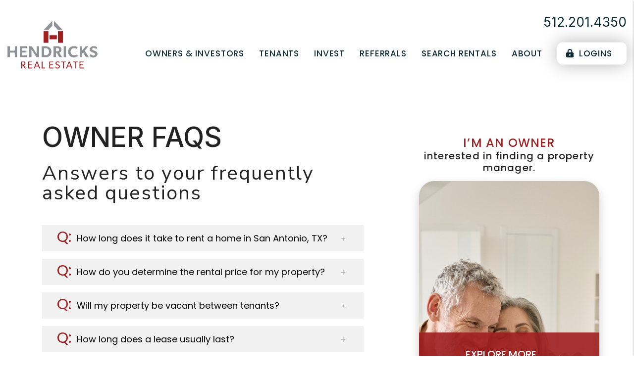

--- FILE ---
content_type: text/html; charset=UTF-8
request_url: https://www.sanantoniopropertymanagement.co/owner-faq
body_size: 8872
content:
<!DOCTYPE html><html lang="en" itemscope="null" itemtype="https://schema.org/FAQPage"><head>
<title>Owner FAQs | Hendricks Real Estate</title>
<meta name="description" content="Answers to your frequently asked questions."/>
<link rel="canonical" href="https://www.sanantoniopropertymanagement.co/owner-faq" />
<link rel="stylesheet" type="text/css" href="/_system/css/ion-app.min.css?v=20240326" />
<meta charset="utf-8" />
	<meta name="viewport" content="width=device-width, initial-scale=1.0" />
	<meta http-equiv="X-UA-Compatible" content="IE=edge" />
	<meta property="og:title" content="San Antonio Property Management, San Antonio Property Managers, San Antonio Property Management Companies. Hendricks Real Estate" />
<meta property="og:type" content="website" />
<meta property="og:url" content="https://www.sanantoniopropertymanagement.co" />
<meta property="og:image" content="https://www.sanantoniopropertymanagement.co/images/social-sharing.jpg"/>
<meta property="og:image:alt" content="San Antonio property management" />
<meta property="og:description" content="San Antonio property management at its best.
		Let Hendricks Real Estate's experienced San Antonio property managers care
		for your San Antonio rental home." />
	<link rel="shortcut icon" type="image/png" href="/favicon.png" />
<link rel="stylesheet" href="https://cdnjs.cloudflare.com/ajax/libs/twitter-bootstrap/4.3.1/css/bootstrap.min.css" integrity="sha512-tDXPcamuZsWWd6OsKFyH6nAqh/MjZ/5Yk88T5o+aMfygqNFPan1pLyPFAndRzmOWHKT+jSDzWpJv8krj6x1LMA==" crossorigin="anonymous" referrerpolicy="no-referrer" />
<link rel="stylesheet" href="/css/animate-v2.min.css" media="screen and (min-width: 992px)">
<link rel="stylesheet" href="/css/styles.css?v6" />
<link href="https://fonts.googleapis.com/css2?family=Poppins:wght@300;400;500;600;700&family=Inter:wght@300;400;500;600;700&family=Nunito+Sans:wght@300;400;600;700&display=swap" rel="stylesheet">
<script src="https://cdnjs.cloudflare.com/ajax/libs/jquery/3.3.1/jquery.min.js" integrity="sha512-+NqPlbbtM1QqiK8ZAo4Yrj2c4lNQoGv8P79DPtKzj++l5jnN39rHA/xsqn8zE9l0uSoxaCdrOgFs6yjyfbBxSg==" crossorigin="anonymous" referrerpolicy="no-referrer"></script>
<script defer src="https://cdnjs.cloudflare.com/ajax/libs/popper.js/1.14.7/umd/popper.min.js" integrity="sha384-UO2eT0CpHqdSJQ6hJty5KVphtPhzWj9WO1clHTMGa3JDZwrnQq4sF86dIHNDz0W1" crossorigin="anonymous"></script>
<script defer src="https://cdnjs.cloudflare.com/ajax/libs/twitter-bootstrap/4.3.1/js/bootstrap.min.js" integrity="sha512-Ah5hWYPzDsVHf9i2EejFBFrG2ZAPmpu4ZJtW4MfSgpZacn+M9QHDt+Hd/wL1tEkk1UgbzqepJr6KnhZjFKB+0A==" crossorigin="anonymous" referrerpolicy="no-referrer"></script>
<script defer src="https://cdnjs.cloudflare.com/ajax/libs/jquery.scrollfire/1.4.0/jquery.scrollfire.min.js"></script>
<script defer src="https://polyfill.io/v2/polyfill.min.js?features=IntersectionObserver"></script>
<script defer src="https://kit.fontawesome.com/8e7537a24b.js" crossorigin="anonymous"></script>
<script defer src="https://cdnjs.cloudflare.com/ajax/libs/lazysizes/5.1.0/lazysizes.min.js"></script>
<script defer src="https://www.google.com/recaptcha/api.js?onload=onIonRecaptchaLoad&render=explicit"></script>
<script defer src="/js/master-v3.js?v4"></script>


<!--[if lt IE 9]>
	<script src="https://oss.maxcdn.com/html5shiv/3.7.2/html5shiv.min.js"></script>
	<script src="https://oss.maxcdn.com/respond/1.4.2/respond.min.js"></script>
<![endif]-->

<!--[if IE]>
	<script src="https://cdnjs.cloudflare.com/ajax/libs/svg4everybody/2.1.9/svg4everybody.legacy.min.js" type="text/javascript"></script>
	<script src="https://cdnjs.cloudflare.com/ajax/libs/object-fit-images/3.2.4/ofi.min.js" type="text/javascript"></script>
	<script type="text/javascript">
		objectFitImages('img.cover');
	</script>
<![endif]-->
<script defer>window.MSInputMethodContext && document.documentMode && document.write('<script src="https://cdn.jsdelivr.net/gh/nuxodin/ie11CustomProperties@4.1.0/ie11CustomProperties.min.js"><\/script>');</script>

	<!-- Google Tag Manager -->
<script>(function(w,d,s,l,i){w[l]=w[l]||[];w[l].push({'gtm.start':
new Date().getTime(),event:'gtm.js'});var f=d.getElementsByTagName(s)[0],
j=d.createElement(s),dl=l!='dataLayer'?'&l='+l:'';j.async=true;j.src=
'https://www.googletagmanager.com/gtm.js?id='+i+dl;f.parentNode.insertBefore(j,f);
})(window,document,'script','dataLayer','GTM-NKZZ844');</script>
<!-- End Google Tag Manager -->
</head><body><!-- Google Tag Manager (noscript) -->
<noscript><iframe src="https://www.googletagmanager.com/ns.html?id=GTM-NKZZ844"
height="0" width="0" style="display:none;visibility:hidden"></iframe></noscript>
<!-- End Google Tag Manager (noscript) -->

<!--[if lt IE 8]>
    <p class="browsehappy">You are using an <strong>outdated</strong> browser. Please <a href="http://browsehappy.com/">upgrade your browser</a> to improve your experience.</p>
    <![endif]-->
	<a class="sr-only sr-only-focusable" href="#maincontent">Skip to main content</a>



	
	<header id="header" data-spy="affix">
		<div class="container-fluid">
			<div class="logo">
				<a href="/" aria-label="home"><img src="/images/logo.png" alt="Hendricks Real Estate Logo" /></a>
			</div>
			<div class="phone">
				<a href="tel:+1512-201-4350" class="tel" itemprop="telephone">512.201.4350</a>
			</div>
			<nav aria-label="primary" role="navigation">
				<ul class="nav"><li class="nav__item launch-menu-only"><a href="/" aria-label="home">Home</a></li>
<li class="nav__item">
	<a href="/san-antonio-property-management" aria-label="San Antonio Property Management">Owners & Investors</a>
	<ul class="nav__dropdown">
		<li><a href="/san-antonio-property-management" aria-label="San Antonio Property Management">Services</a></li>
		<li><a href="/owners" aria-label="Owner Resources">Owner Resources</a></li>
		<li><a href="/owner-faq" aria-label="Owner Faqs">Owner FAQs</a></li>
		<li><a href="https://512re.rentvine.com/portals/owner/" aria-label="Owner Login" title="this opens in new tab" target="_blank">Owner Portal</a></li>
		<li><a href="/rent-sell-calculator" aria-label="Rent vs Sell Calculator">Rent vs Sell</a></li>
    <li><a href="/roi-calculator" aria-label="ROI Calculator">ROI Calculator</a></li>
    <li><a href="/vacancy-calculator" aria-label="Vacancy Calculator">Vacancy Calculator</a></li>
	</ul>
</li>
<li class="nav__item">
	<a href="/tenants" aria-label="Tenant Resources">Tenants</a>
	<ul class="nav__dropdown">
		<li><a href="/tenants" aria-label="Tenant Resources">Tenant Resources</a></li>
		<li><a href="/tenant-faq" aria-label="Tenant Faqs">Tenant FAQs</a></li>
		<li><a href="https://512re.rentvine.com/portals/resident/" target="_blank" title="this opens in new tab" aria-label="Maintenance">Maintenance</a></li>
		<li><a href="https://512re.rentvine.com/portals/resident/" target="_blank" aria-label="Tenant Login">Tenant Login</a></li>
	</ul>
</li>
<li class="nav__item">
	<a href="/san-antonio-real-estate" aria-label="Real Estate Services">Invest</a>
	<ul class="nav__dropdown">
		<li><a href="/san-antonio-real-estate" aria-label="San Antonio Real Estate">Real Estate Services</a></li>
		<!-- <li><a href="/buyers" aria-label="Buyers">Buyers</a></li> -->
		<!-- <li><a href="/sellers" aria-label="Sellers">Sellers</a></li> -->
		<!-- <li><a href="/whats-my-home-worth" aria-label="What’s My Home Worth">What’s My Home Worth</a></li> -->
		<li><a href="https://512re.idxbroker.com/idx/search/advanced" title="this opens in new tab" target="_blank" aria-label="San Antonio Homes for Sale">MLS Search</a></li>
		<li><a href="/san-antonio-homes-for-sale" aria-label="San Antonio Investment Properties">Today's Top Picks</a></li>
		<li><a href="https://512re.idxbroker.com/idx/market-reports" title="this opens in new tab" target="_blank" aria-label="San Antonio Market Reports">Local Market Reports</a></li>
	</ul>
</li>
<li class="nav__item"><a href="/agents">Referrals</a></li>
<li class="nav__item">
	<a href="/san-antonio-homes-for-rent" aria-label="San Antonio Homes for Rent">Search Rentals</a>
</li>
<li class="nav__item">
	<a href="/about" aria-label="About Us">About</a>
	<ul class="nav__dropdown">
		<li><a href="/about" aria-label="About Us">Our Company</a></li>
		<li><a href="/testimonials" aria-label="Testimonials">Testimonials</a></li>
		<li><a href="/blog" aria-label="Blog">Blog</a></li>
		<li><a href="/contact" aria-label="Contact">Contact</a></li>
	</ul>
</li>
<li class="nav__item logins">
	<a href="/about" aria-label="Portal Logins"><i class="fa-solid fa-lock-keyhole"></i> Logins</a>
	<ul class="nav__dropdown">
		<li><a href="https://512re.rentvine.com/portals/resident/" target="_blank" aria-label="Tenant Login">Tenant Portal</a></li>
		<li><a href="https://512re.rentvine.com/portals/owner/" aria-label="Owner Login" title="this opens in new tab" target="_blank">Owner Portal</a></li>
	</ul>
</li></ul>
				<a href="javascript:void(0)" class="launch-menu-button" aria-label="Open Menu" role="button">
					<i class="fa fa-bars"></i> MENU
				</a>
			</nav>
		</div>
	</header>

	<div class="launch-menu" aria-label="menu" role="navigation" aria-hidden="true" tabindex="-1">
		<button type="button" class="launch-menu-close" aria-label="Close">
		  <i class="fal fa-times-circle"></i>
		</button>
		<div class="logo">
			<a href="/"><img src="/images/logo.png" alt="Hendricks Real Estate Logo" /></a>
		</div>
		<div class="phone">
			<i class="fa fa-phone"></i> <a href="tel:+1512-201-4350" class="tel" itemprop="telephone">512.201.4350</a>
		</div>
		<div class="links">
			<a class="btn" href="https://512re.rentvine.com/portals/resident/" target="_blank" title="opens in new tab" aria-label="Tenant Login"><i class="fa-solid fa-lock-keyhole"></i> Login</a>
			<a class="btn" href="https://512re.rentvine.com/portals/resident/" target="_blank" title="opens in new tab" aria-label="Pay Rent Online"><i class="fa-solid fa-credit-card"></i> Pay Rent</a>
			<a class="btn" href="https://512re.rentvine.com/portals/resident/" target="_blank" title="opens in new tab" aria-label="Maintenance Request"><i class="fa-solid fa-wrench"></i> Maintenance</a>
		</div>
		<ul class="nav flex-column">
			<li class="nav__item launch-menu-only"><a href="/" aria-label="home">Home</a></li>
<li class="nav__item">
	<a href="/san-antonio-property-management" aria-label="San Antonio Property Management">Owners & Investors</a>
	<ul class="nav__dropdown">
		<li><a href="/san-antonio-property-management" aria-label="San Antonio Property Management">Services</a></li>
		<li><a href="/owners" aria-label="Owner Resources">Owner Resources</a></li>
		<li><a href="/owner-faq" aria-label="Owner Faqs">Owner FAQs</a></li>
		<li><a href="https://512re.rentvine.com/portals/owner/" aria-label="Owner Login" title="this opens in new tab" target="_blank">Owner Portal</a></li>
		<li><a href="/rent-sell-calculator" aria-label="Rent vs Sell Calculator">Rent vs Sell</a></li>
    <li><a href="/roi-calculator" aria-label="ROI Calculator">ROI Calculator</a></li>
    <li><a href="/vacancy-calculator" aria-label="Vacancy Calculator">Vacancy Calculator</a></li>
	</ul>
</li>
<li class="nav__item">
	<a href="/tenants" aria-label="Tenant Resources">Tenants</a>
	<ul class="nav__dropdown">
		<li><a href="/tenants" aria-label="Tenant Resources">Tenant Resources</a></li>
		<li><a href="/tenant-faq" aria-label="Tenant Faqs">Tenant FAQs</a></li>
		<li><a href="https://512re.rentvine.com/portals/resident/" target="_blank" title="this opens in new tab" aria-label="Maintenance">Maintenance</a></li>
		<li><a href="https://512re.rentvine.com/portals/resident/" target="_blank" aria-label="Tenant Login">Tenant Login</a></li>
	</ul>
</li>
<li class="nav__item">
	<a href="/san-antonio-real-estate" aria-label="Real Estate Services">Invest</a>
	<ul class="nav__dropdown">
		<li><a href="/san-antonio-real-estate" aria-label="San Antonio Real Estate">Real Estate Services</a></li>
		<!-- <li><a href="/buyers" aria-label="Buyers">Buyers</a></li> -->
		<!-- <li><a href="/sellers" aria-label="Sellers">Sellers</a></li> -->
		<!-- <li><a href="/whats-my-home-worth" aria-label="What’s My Home Worth">What’s My Home Worth</a></li> -->
		<li><a href="https://512re.idxbroker.com/idx/search/advanced" title="this opens in new tab" target="_blank" aria-label="San Antonio Homes for Sale">MLS Search</a></li>
		<li><a href="/san-antonio-homes-for-sale" aria-label="San Antonio Investment Properties">Today's Top Picks</a></li>
		<li><a href="https://512re.idxbroker.com/idx/market-reports" title="this opens in new tab" target="_blank" aria-label="San Antonio Market Reports">Local Market Reports</a></li>
	</ul>
</li>
<li class="nav__item"><a href="/agents">Referrals</a></li>
<li class="nav__item">
	<a href="/san-antonio-homes-for-rent" aria-label="San Antonio Homes for Rent">Search Rentals</a>
</li>
<li class="nav__item">
	<a href="/about" aria-label="About Us">About</a>
	<ul class="nav__dropdown">
		<li><a href="/about" aria-label="About Us">Our Company</a></li>
		<li><a href="/testimonials" aria-label="Testimonials">Testimonials</a></li>
		<li><a href="/blog" aria-label="Blog">Blog</a></li>
		<li><a href="/contact" aria-label="Contact">Contact</a></li>
	</ul>
</li>
<li class="nav__item logins">
	<a href="/about" aria-label="Portal Logins"><i class="fa-solid fa-lock-keyhole"></i> Logins</a>
	<ul class="nav__dropdown">
		<li><a href="https://512re.rentvine.com/portals/resident/" target="_blank" aria-label="Tenant Login">Tenant Portal</a></li>
		<li><a href="https://512re.rentvine.com/portals/owner/" aria-label="Owner Login" title="this opens in new tab" target="_blank">Owner Portal</a></li>
	</ul>
</li>
		</ul>
		<div class="social">
			<a href="#" target="_blank" title="opens in a new window" role="button"><i class="fa fa-youtube-play" aria-hidden="true"></i><span class="sr-only">Youtube</span></a>
<a href="#" target="_blank" title="opens in a new window" role="button"><i class="fa fa-twitter" aria-hidden="true"></i><span class="sr-only">Twitter</span></a>
<a href="#" target="_blank" title="opens in a new window" role="button"><i class="fa fa-linkedin" aria-hidden="true"></i><span class="sr-only">Linked In</span></a>
<a href="#" target="_blank" title="opens in a new window" role="button"><i class="fa fa-facebook" aria-hidden="true"></i><span class="sr-only">Facebook</span></a>
		</div>
	</div>
	<div class="launch-menu-mask"></div>
		<main name="maincontent" id="maincontent" class="no-hero">
			<section class="container body-container">
				<div class="row">
					<div class="col-lg-8 pr-xl-6">
						
	<header>
		<h1>Owner FAQs</h1>
		<h2>Answers to your frequently asked questions</h2>

	</header>

	<ul class="launch-accordion faqs" data-provide="accordion" role="presentation">
		<li itemscope itemprop="mainEntity" itemtype="https://schema.org/Question" tabindex="0" role="button" aria-expanded="false">
			<h4 itemprop="name">How long does it take to rent a home in San Antonio, TX?</h4>
			<div itemscope itemprop="acceptedAnswer" itemtype="https://schema.org/Answer">
				<div itemprop="text">
					Our typical marketing time is 2-4 weeks. Time of year, type of property, and asking price all have significant influences on marketing time. Our average marketing time (from the day listed to a signed lease) has been 16 days, compared to
					the San Antonio MLS average of 24 days. Assuming a rental rate of $2000/mo, those 8 fewer days of marketing time saves you over $500. We lease your home quicker, saving you money!
				</div>
			</div>
		</li>
		<li itemscope itemprop="mainEntity" itemtype="https://schema.org/Question" tabindex="0" role="button" aria-expanded="false">
			<h4 itemprop="name">How do you determine the rental price for my property?</h4>
			<div itemscope itemprop="acceptedAnswer" itemtype="https://schema.org/Answer">
				<div itemprop="text">
					<p>
						We complete a Comprehensive Market Analysis (CMA) of the rental value of your home before listing. Existing inventory, age of the home, size, number of bedrooms and bathrooms, condition, and schools all have an impact on the rent you can
						get for your property.
					</p>
					<p>
						We closely monitor traffic and the competition when your home is for lease. If it is vacant and we have not received an application after 2 weeks, we will generally lower the asking price by $50/mo. Let’s look at a hypothetical house that
						we have listed for $2000/mo. After 2 weeks of vacancy, you have lost $1000 in potential rent. $50/mo less in rent will cost you only $600/year in lost rent. Minimizing vacancy is the key to financial success in rental properties.
					</p>
				</div>
			</div>
		</li>
		<li itemscope itemprop="mainEntity" itemtype="https://schema.org/Question" tabindex="0" role="button" aria-expanded="false">
			<h4 itemprop="name">Will my property be vacant between tenants?</h4>
			<div itemscope itemprop="acceptedAnswer" itemtype="https://schema.org/Answer">
				<div itemprop="text">
					Depends. Great, answer, I know. We usually list properties for lease while the departing tenant is still in place, approximately 20-30 days before the end of the existing lease. It is possible, and does happen occasionally, that one tenant
					moves out on the 31st and a new one moves in on the 1st. We will only hold a property vacant for a new tenant for 14 days.
				</div>
			</div>
		</li>
		<li itemscope itemprop="mainEntity" itemtype="https://schema.org/Question" tabindex="0" role="button" aria-expanded="false">
			<h4 itemprop="name">How long does a lease usually last?</h4>
			<div itemscope itemprop="acceptedAnswer" itemtype="https://schema.org/Answer">
				<div itemprop="text">
					Sorry, this is another ‘Depends’ question. The answer is as short as 1 year, as long as 9 years (in our current portfolio, that is). The average that we suggest investors budget for is a turnover every 3 years. We do everything possible to
					minimize turnover, as turnover and related make-ready, marketing and vacancy expenses are the largest cash-flow killers.
				</div>
			</div>
		</li>
		<li itemscope itemprop="mainEntity" itemtype="https://schema.org/Question" tabindex="0" role="button" aria-expanded="false">
			<h4 itemprop="name">Who will rent my home? And can I have a say in who it is rented to?</h4>
			<div itemscope itemprop="acceptedAnswer" itemtype="https://schema.org/Answer">
				<div itemprop="text">
					Anyone that is qualified (more on that later), and No. We comply with all Federal, State and Local Fair Housing Laws and Guidelines. One of the many things that you hire a professional property manager for is to know all those regulations
					so that you don’t have to. Owner involvement in tenant selection slows down the process (remember, we want to minimize vacancies!) and opens up the process for (real or imagined) Fair Housing or Discrimination complaints.
				</div>
			</div>
		</li>
		<li itemscope itemprop="mainEntity" itemtype="https://schema.org/Question" tabindex="0" role="button" aria-expanded="false">
			<h4 itemprop="name">How do you screen tenants? What qualifications are you looking for?</h4>
			<div itemscope itemprop="acceptedAnswer" itemtype="https://schema.org/Answer">
				<div itemprop="text">
					Our tenant qualification criteria is posted <a href="/tenant-selection-criteria">here</a>. In a nutshell, we are checking for 1) income, 2) rental/ownership history, 3) credit history, and 4) criminal record. Occasionally, tenants may be
					deficient in one area, which may be compensated for with a larger security deposit or co-signer.
				</div>
			</div>
		</li>
		<li itemscope itemprop="mainEntity" itemtype="https://schema.org/Question" tabindex="0" role="button" aria-expanded="false">
			<h4 itemprop="name">Who holds on to the security deposit?</h4>
			<div itemscope itemprop="acceptedAnswer" itemtype="https://schema.org/Answer">
				<div itemprop="text">
					Hendricks Real Estate maintains all security deposits and other owner & tenant monies in a separate Trust Account, as dictated by TX Property Code and the TX Real Estate Commission. The funds are held in a local, FDIC insured bank.
				</div>
			</div>
		</li>
		<li itemscope itemprop="mainEntity" itemtype="https://schema.org/Question" tabindex="0" role="button" aria-expanded="false">
			<h4 itemprop="name">How much do you charge?</h4>
			<div itemscope itemprop="acceptedAnswer" itemtype="https://schema.org/Answer">
				<div itemprop="text">
					There are 3 fees, and only 3, that most owners will see from Hendricks Real Estate: 1) a monthly management fee (% of rent income that is collected); 2) a leasing commission for placing a new tenant; and 3) renewal fee for renewing an
					existing lease. Fee amounts depend on the size of your portfolio and type(s) of properties you have. Contact us today for an exact quote.
				</div>
			</div>
		</li>
		<li itemscope itemprop="mainEntity" itemtype="https://schema.org/Question" tabindex="0" role="button" aria-expanded="false">
			<h4 itemprop="name">How often do you inspect the home?</h4>
			<div itemscope itemprop="acceptedAnswer" itemtype="https://schema.org/Answer">
				<div itemprop="text">
					<p>
						We have several ways to assess the condition of your home. Our trusted contractors, whom we have been working with for years, are our best eyes and ears. We get reports back on any condition that causes concern when a contractor is in
						your home. At a minimum, that is once per year, for an annual HVAC maintenance service.
					</p>
					<p>
						Before a renewal is offered to an existing tenant, we complete an interior and exterior inspection of the property. Condition of the home will have a factor in the renewal process.
					</p>
					<p>
						Lastly, we are always out and about in our market. Exterior drive-bys are completed frequently. The exterior condition is usually a decent indicator of how the interior is being maintained. If we see something that concerns us on the
						outside, an interior inspection will be completed.
					</p>
				</div>
			</div>
		</li>
		<li itemscope itemprop="mainEntity" itemtype="https://schema.org/Question" tabindex="0" role="button" aria-expanded="false">
			<h4 itemprop="name">How and when do I get my money?</h4>
			<div itemscope itemprop="acceptedAnswer" itemtype="https://schema.org/Answer">
				<div itemprop="text">
					Owner statements and direct deposits are sent out on about the 10th of each month. We collect rent from the tenants, deduct the management fee and any invoices that had to
					be paid for work completed, and direct deposit the balance to your bank account. You receive an emailed statement showing all transactions on your account for the month. If you wish to access copies of actual invoices or more detail, you
					can log in to the owner portal at any time.
				</div>
			</div>
		</li>

	</ul>













					</div>
					<div class="col-lg-4">
						<aside class="side-content pl-lg-3">
							
							
							<div class="ctas">
	<div class="row">
		<div class="col-lg-6">
			<div class="cta">
				<h3 class="cta__title text-primary">I’m an owner <span>interested in finding a property manager.</span></h3>
				<div class="cta__info">
					<img data-src="/images/im-an-owner.jpg" alt="I'm an Owner" class="lazyload cover">
					<ul class="cta__links">
						<li><a href="/san-antonio-property-management" class="smooth-scroll">Explore More Info <i class="fa-solid fa-arrow-right"></i></a></li>
						<li><a href="/san-antonio-property-management">Services We Provide <i class="fa-solid fa-arrow-right"></i></a></li>
						<li><a href="/san-antonio-property-management">Free Rental Analysis <i class="fa-solid fa-arrow-right"></i></a></li>
						<li><a href="/san-antonio-property-management">Schedule a Consult <i class="fa-solid fa-arrow-right"></i></a></li>
					</ul>
				</div>
			</div>
		</div>
		<div class="col-lg-6">
			<div class="cta">
				<h3 class="cta__title text-secondary">I’m a prospective tenant <span>looking for a rental property.</span></h3>
				<div class="cta__info">
					<img data-src="/images/im-a-tenant.jpg" alt="I'm a Tenant" class="lazyload cover">
					<ul class="cta__links">
						<li><a href="/san-antonio-homes-for-rent">Search For Rent <i class="fa-solid fa-arrow-right"></i></a></li>
						<li><a href="https://512re.rentvine.com/public/apply" target="_blank" title="opens in new tab">Apply for a Rental <i class="fa-solid fa-arrow-right"></i></a></li>
						<li><a href="/tenant-faq">Read Our FAQs <i class="fa-solid fa-arrow-right"></i></a></li>
						<li><a href="/contact">Get In Touch <i class="fa-solid fa-arrow-right"></i></a></li>
					</ul>
				</div>
			</div>
		</div>
	</div>
</div>
						</aside>
					</div>
				</div>
			</section>
		</main>
	<section id="footer-banner">
	<div class="container-fluid d-flex flex-wrap justify-content-center align-items-center text-center">
		<h3 class="display-1">are you ready for more free time?</h3>
		<a href="https://calendly.com/tim512re/hre-investor-services" target="_blank" title="opens in new tab" class="smooth-scroll">Schedule A Consultation ></a>
	</div>
</section>

<footer class="footer">
	<section class="bg-dark">
		<div class="container-fluid">
			<div class="row">
				<div class="col-lg-3">
					<a href="/" class="footer__logo"><img data-src="/images/logo.png" class="lazyload" alt="Hendricks Real Estate Logo"></a>
					<div class="footer__address"><address itemprop="address" itemscope itemtype="http://schema.org/PostalAddress">
	<span class="street-address" itemprop="streetAddress">1901 Matthews Lane</span>
	<span class="locality" itemprop="addressLocality">Austin</span>, <span class="region" itemprop="addressRegion">TX</span> <span class="postal-code" itemprop="postalCode">78745</span>
</address></div>
					<div class="footer__phone"><a href="tel:+1512-201-4350" class="tel" itemprop="telephone">512.201.4350</a></div>
					<div class="footer__email"><a href="mailto:support@512re.com" class="email">support@512re.com</a></div>
					<div class="vcard d-none" itemscope itemtype="http://schema.org/LocalBusiness">
	<span class="fn org" itemprop="name">Hendricks Real Estate</span>
	<span class="address adr"><address itemprop="address" itemscope itemtype="http://schema.org/PostalAddress">
	<span class="street-address" itemprop="streetAddress">1901 Matthews Lane</span>
	<span class="locality" itemprop="addressLocality">Austin</span>, <span class="region" itemprop="addressRegion">TX</span> <span class="postal-code" itemprop="postalCode">78745</span>
</address></span>
	<span class="phone" itemprop="telephone"><a href="tel:+1512-201-4350" class="tel" itemprop="telephone">512.201.4350</a></span>
	<span class="email"><a href="mailto:support@512re.com" class="email">support@512re.com</a></span>
	<object class="photo" itemprop="image" data="/images/social-sharing.jpg?v2" type="image/jpg">social sharing</object>
	<a href="/" class="url">San Antonio Property Management</a>
	<span class="category">Property Management</span>
	<span class="note">San Antonio Property Management, San Antonio investment services, San Antonio Real Estate portfolio management, San Antonio Houses and Homes for Rent</span>
</div>
				</div>
				<div class="col-lg-9 footer__links">
					<div class="row g-5">
						<div class="col-xl-4 col-md-6">
							<h3>Office Hours</h3>
							<table class="footer__hours">
								<tbody>
									<tr>
										<td>Monday</td>
										<td>9:00am - 5:00pm CT</td>
									</tr>
									<tr>
										<td>Tuesday</td>
										<td>9:00am - 5:00pm CT</td>
									</tr>
									<tr>
										<td>Wednesday</td>
										<td>9:00am - 5:00pm CT</td>
									</tr>
									<tr>
										<td>Thursday</td>
										<td>9:00am - 5:00pm CT</td>
									</tr>
									<tr>
										<td>Friday</td>
										<td>9:00am - 5:00pm CT</td>
									</tr>
									<tr>
										<td>Saturday</td>
										<td>Closed</td>
									</tr>
									<tr>
										<td>Sunday</td>
										<td>Closed</td>
									</tr>
									<tr>
										<td>After Hours</td>
										<td><a href="tel:+1512-201-4350" class="tel" itemprop="telephone">512.201.4350</a></td>
									</tr>
								</tbody>
							</table>
						</div>
						<div class="col-xl col-md-6">
							<h3>Current<br>Tenants</h3>
							<ul class="list-unstyled">
								<li><a href="https://512re.rentvine.com/portals/resident/" target="_blank" title="opens in new tab">Portal</a></li>
								<li><a href="https://512re.rentvine.com/portals/resident/" target="_blank" title="opens in new tab">Pay Rent</a></li>
								<li><a href="https://512re.rentvine.com/portals/resident/" target="_blank" title="opens in new tab">Repair Request</a></li>
								<li><a href="/tenants">Resources</a></li>
							</ul>
						</div>
						<div class="col-xl col-md-6">
							<h3>Prospective<br>Tenants</h3>
							<ul class="list-unstyled">
								<li><a href="/san-antonio-homes-for-rent">Available Rentals</a></li>
								<li><a href="https://512re.rentvine.com/public/apply" target="_blank" title="opens in new tab">Apply Now</a></li>
								<li><a href="/tenant-faq">FAQs</a></li>
								<li><a href="/tenants">Pet Policy</a></li>
							</ul>
						</div>
						<div class="col-xl col-md-6">
							<h3>Property<br>Owners</h3>
							<ul class="list-unstyled">
								<li><a href="https://512re.rentvine.com/portals/owner/" target="_blank" title="opens in new tab">Portal</a></li>
								<li><a href="/san-antonio-property-management">Our Services</a></li>
								<li><a href="/pricing">Our Pricing</a></li>
								<li><a href="/owner-faq">FAQs</a></li>
							</ul>
						</div>
					</div>
				</div>
			</div>
		</div>
	</section>
	<section class="bg-dark text-center py-5">
		<div class="container-fluid">
			<ul class="list-inline--pipes">
				<li><a href="/pdf/CN 1-2.pdf" target="_blank">Texas Real Estate Commission Consumer Protection Notice</a></li>
				<li><a href="/pdf/IABS 2-10-25.pdf" target="_blank">Texas Real Estate Commission Information About Brokerage Services</a></li>
			</ul>
			<ul class="footer__copy list-inline--pipes">
				<li>
					Copyright 2026 Hendricks Real Estate. All Rights Reserved.
					Property Manager Website powered by <a href="http://www.propertymanagerwebsites.com">PMW</a>
				</li>
				<li><a href="/sitemap">Sitemap</a></li>
				<li><a href="/privacy-policy">Privacy Policy</a></li>
				<li><a href="/terms-of-use">Terms of Use</a></li>

			</ul>
			<div class="footer__ada">
				Hendricks Real Estate is committed to ensuring that its website is accessible to people
				with disabilities. All the pages on our website will meet W3C WAI's Web Content Accessibility Guidelines 2.0,
				Level A conformance. Any issues should be reported to <a href="mailto:support@512re.com" class="email">support@512re.com</a>. <a href="/w3c-policy">Website Accessibility Policy</a>
			</div>
		</div>
	</section>
</footer>
<script type="text/javascript" src="/_system/js/ion-app.min.js?v=20250730"></script></body></html>

--- FILE ---
content_type: text/css;charset=UTF-8
request_url: https://www.sanantoniopropertymanagement.co/css/styles.css?v6
body_size: 76524
content:
:root{--primary: #9F2021;--primary-rgb: 159,32,33;--secondary: #818285;--dark: #222;--light: #c44647;--light-rgb: 196,70,71;--gray: #e6e6e6;--gray-alt: #f3f3f3;--gray-dark: #222222;--gray-darker: #111111;--border-color: #c2c2c2;--muted: #c2c2c2;--body-text: #0e2c37;--text-dark: #06372e;--primary-font: 'Poppins', sans-serif;--secondary-font: 'Inter', sans-serif;--cursive-font: 'Nunito Sans', cursive;--box-shadow: 0 2px 2px 0 rgb(0 0 0 / 14%), 0 3px 1px -2px rgb(0 0 0 / 12%), 0 1px 5px 0 rgb(0 0 0 / 20%);--box-shadow-lg: 0 2px 12px 5px rgb(0 0 0 / 5%), 0 3px 11px -2px rgb(0 0 0 / 3%), 0 1px 15px 8px rgb(0 0 0 / 5%);--box-shadow-xl: 0px 33px 79px 0px rgba(0, 0, 0, 0.08);}html{}body{font-family: var(--primary-font);color: var(--body-text);line-height: 2;-webkit-font-smoothing: antialiased;-moz-osx-font-smoothing: grayscale;text-rendering: optimizeLegibility;}main{overflow: hidden;}h1, h2, .display-1{font-size: 55px;margin: 0 0 45px;font-weight: 500;font-style:normal;text-transform: uppercase;font-family: var(--secondary-font);color:var(--dark);line-height: 1;}h1 + h2, h2 + h3, .display-2{font-family: var(--cursive-font);font-size: 40px;margin: -20px 0 45px;text-transform: none;font-weight: 400;line-height: 1;letter-spacing: .05em;}h3, .display-3{font-size: 25px;margin: 40px 0 8px;color: var(--body-text);font-weight: 400;font-style:italic;line-height: 1.2;letter-spacing: .05em;}h4, .display-4{font-size: 17px;margin: 25px 0 5px;font-weight: bold;line-height: 1.2;}p{margin-bottom: 25px;}a{color: var(--primary);text-decoration: none;transition: all 0.5s;}a:hover, a:active{color: var(--secondary);text-decoration: none;}@media (min-width:992px) {}@media (max-width:575.98px) {h1, h2, .display-1 { font-size: 40px;}h1 + h2, h2 + h3, .display-2{font-size: 20px;}h3, .display-3{font-size: 20px;}}.text-default{color: var(--body-text)!important;}.text-primary{color: var(--primary)!important;}.text-light{color: var(--light)!important;}.text-secondary{color: var(--secondary)!important;}.text-dark{color: var(--dark)!important;}.text-white{color: #fff!important;}.font--cursive{font-family: 'ff-market-web', cursive;font-family: var(--cursive-font);text-transform: none;}.btn{min-width:300px;height:48px;line-height:48px;text-align: center;text-decoration: none;font-weight: 500;font-size: 20px;text-transform: uppercase;letter-spacing:0.05em;color: #fff;border-radius:10px;margin-bottom: 10px;padding: 0 15px;background-size: 300% 300%;color: white;box-shadow: 0px 0px 35px 0px rgba(0, 0, 0, 0.3);background: linear-gradient(var(--light), var(--primary));transition: all 0.5s;position:relative;}.btn:hover{transform: scale(0.95);color:#fff;}.btn--outline-primary{}.btn--outline-primary:hover{}.btn--outline-secondary{}.btn--outline-secondary:hover{}.btn--lg{min-width: 350px;}.btn--sm{}.btn-list{display: inline-flex;flex-wrap: wrap;margin: 0 -8px 15px;}.btn-list .btn{margin: 0 8px 15px;}@media(max-width:991px){.btn {font-size:16px}}img{max-width: 100%;height: auto;}img.cover{object-fit: cover;font-family: 'object-fit:cover;';width: 100%;height: 100%;}img.content{float: left;margin: 5px 15px 15px 0;padding: 5px;}svg[class*="icon-"]{height: 32px;width: 32px;display: inline-block;fill: currentColor;}.logo-list{margin: 20px -5px;}.logo-list__image{padding: 5px;max-height: 100px;}.lazyload, .lazyloading{opacity: 0;}.lazyloaded{opacity: 1;transition: opacity 300ms;}.bg-primary{background-color: var(--primary)!important;}.bg-secondary{background-color: var(--secondary)!important;}.bg-light{background-color: var(--light)!important;}.bg-dark{background: var(--dark)!important;color: #fff;}.bg-gray{background: var(--gray)!important;}.bg-gray-dark{background: var(--gray-dark)!important;color: #fff;}.bg-image{position: relative;background-repeat: no-repeat;background-size: cover;background-position: center center;color: #fff;}.bg-image::before{content: '';position: absolute;top: 0;left: 0;width: 100%;height: 100%;background-color: var(--dark);opacity: .9;}.bg-image .container{position: relative;z-index: 2;}[class*='bg-'] form input{color: #000;}@media (min-width:992px) {.bg-image { background-attachment: fixed;}}.banner{padding: 85px 0;}.banner-lg{padding: 85px 0;}@media(min-width:992px){.banner-lg { padding: 115px 0;}}.social{display: inline-flex;}.social a{text-align: center;border: 1px solid var(--primary);color: #fff;background: var(--primary);height: 35px;width: 35px;line-height: 35px;border-radius: 50%;font-size: 18px;}.social a ~ a{margin-left: 5px;}.social a:hover{color: #fff;background: var(--dark);border: 1px solid var(--dark);}.list-inline, .list-inline--pipes, .list-inline--dots{list-style: none;padding: 0;margin: 0;}.list-inline li, .list-inline--pipes li, .list-inline--dots li{display: inline-block;}.list-inline--pipes li:nth-child(1n+2)::before{content: '|';margin: 0 8px;}.list-inline--dots li:nth-child(1n+2)::before{content: '•';margin: 0 8px;}.numbers{list-style: none;padding: 0;margin: 10px 0 20px;display: inline-block;}.numbers li{position: relative;padding-left: 85px;margin: 0 0 50px;font-size: 24px;text-align: left;counter-increment: item-counter;}.numbers li::before{content: counter(item-counter) ".";position: absolute;left: 0;top: 2px;font-size: 24px;font-weight: bold;height: 58px;width: 58px;border-radius: 50%;border: 1px solid #fff;background: var(--primary);color: #fff;text-align: center;line-height: 55px;padding-left: 3px;}.numbers li h3{font-size: 30px;font-weight: bold;text-transform: uppercase;margin: 0 0 15px;}@media (max-width:375px) {.numbers li { padding-left: 65px;font-size: 20px;}.numbers li::before{height: 48px;width: 48px;font-size: 20px;line-height: 45px;}.numbers li h3{font-size: 20px;}}.checks{list-style: none;padding: 0;margin: 30px 0;padding-left: 35px;}.checks li{position: relative;padding-left: 35px;margin-bottom: 12px;font-size: 17px;}.checks li::before{color: var(--primary);content: '\f00c';font-size: 25px;line-height: 1;font-family: "Font Awesome 5 Pro";font-style: normal;font-weight: 300;-webkit-font-smoothing: antialiased;position: absolute;top: 0;left: 0;}.checks--cols{display: flex;flex-wrap: wrap;margin-bottom: 15px;}.checks--cols li{flex: 0 1 250px;}.icons{list-style: none;padding: 0;margin: 10px 0 20px;display: inline-block;}.icons li{position: relative;padding-left: 55px;margin: 0 0 35px;font-size: 20px;text-align: left;}.icons li .icon{position: absolute;left: 0;top: 2px;}.dots{list-style: none;padding: 0;padding-left: 35px;margin: 5px 0 25px;line-height: 1.3;}.dots li{padding-left: 20px;font-size: 17px;position: relative;font-weight: 400;margin: 0 0 5px;}.dots li::before{content: "";height: 4px;width: 4px;border-radius: 50%;background: var(--primary);position: absolute;top: .6em;left: 0;}.dots ul{list-style: none;margin: 10px 0;}.dots ul> li{margin: 5px 0;}.dots ul> li::before{background: transparent;border: 2px solid var(--primary);}.icon-list{list-style: none;padding: 0;margin: 50px 0;display: flex;flex-wrap: wrap;justify-content: center;}.icon-list__item{flex: 0 0 255px;padding: 0 15px;text-align: center;margin: 0 auto 30px;}.icon-list__icon{margin: 0 auto 10px;height: 116px;width: 116px;border-radius: 50%;background: var(--gray);display: flex;justify-content: center;align-items: center;box-shadow: 0px 22px 42.57px 0.43px rgba(0, 0, 0, 0.1);}.icon-list__icon svg, .icon-list__icon img{height: 95px;width: 95px;}.icon-list__title{font-size: 18px;font-weight: 400;margin: 25px 0 10px;text-transform: uppercase;}.icon-list__description{}.icon-list__description a{display: block;font-weight: 600;}.icon-list--circle-icons .icon-list__icon{height: 111px;width: 111px;border: 2px solid currentColor;background: var(--primary);border-radius: 50%;}.image-list{list-style: none;padding: 0;margin: 0;display: flex;flex-wrap: wrap;}.image-list__item{flex: 1 0 271px;padding: 0 15px;margin: 0 0 30px;}.image-list__img{position: relative;margin: 0;height: 0;padding-top: 75%;overflow: hidden;}.image-list__img img{position: absolute;top: 0;left: 0;transition: 0.8s;}.image-list__item a:hover img{transform: scale(1.08);transition: 0.8s;}.image-list__title{position: relative;font-size: 20px;font-weight: 400;margin: 0;color: #fff;background: var(--primary);margin: 0;padding: 10px 20px;}.image-list__title::after{content: '\f105';font-family: "Font Awesome 5 Pro";font-style: normal;font-weight: 300;-webkit-font-smoothing: antialiased;position: absolute;top: 50%;right: 20px;transform: translateY(-50%);}@media (min-width:992px) {.image-list { margin: 0 -15px;}.image-list__item{flex: 0 0 25%;}.image-list--col-2{max-width: 900px;margin: 0 auto;}.image-list--col-2 .image-list__item{padding: 0 25px;margin: 0 auto 50px;flex: 0 0 50%;}.image-list--col-3{margin: 0 -25px;}.image-list--col-3 .image-list__item{padding: 0 25px;margin: 0 auto 50px;flex: 0 0 33.33%;}}.mw-600{width: 600px;max-width: 100%;margin-left: auto!important;margin-right: auto!important;}.mw-650{width: 650px;max-width: 100%;margin-left: auto!important;margin-right: auto!important;}.mw-700{width: 700px;max-width: 100%;margin-left: auto!important;margin-right: auto!important;}.mw-750{width: 750px;max-width: 100%;margin-left: auto!important;margin-right: auto!important;}.mw-900{width: 900px;max-width: 100%;margin-left: auto!important;margin-right: auto!important;}.mw-1000{width: 1000px;max-width: 100%;margin-left: auto!important;margin-right: auto!important;}.mw-1060{width: 1060px;max-width: 100%;margin-left: auto!important;margin-right: auto!important;}.mw-1400{width: 1400px;max-width: 100%;margin-left: auto!important;margin-right: auto!important;}.mw-1600{width: 1600px;max-width: 100%;margin-left: auto!important;margin-right: auto!important;}.mw-1700{width: 1700px;max-width: 100%;margin-left: auto!important;margin-right: auto!important;}.mw-1850{width: 1850px;max-width: 100%;margin-left: auto!important;margin-right: auto!important;}.pw-1000{padding-left: 25vw;padding-right: 25vw;}.pw-1400{padding-left: 16vw;padding-right: 16vw;}.pw-1600{padding-left: 10vw;padding-right: 10vw;}.pw-1700{padding-left: 8vw;padding-right: 8vw;}.g-3{margin: -15px;}.g-3> [class*='col-']{padding: 15px;}.g-4{margin: -22px;}.g-4> [class*='col-']{padding: 22px;}.g-5{margin: -30px;}.g-5> [class*='col-']{padding: 30px;}.g-6{margin: -2.25vw;}.g-6> [class*='col-']{padding: 2.25vw;}.g-7{margin: -3.5vw;}.g-7> [class*='col-']{padding: 3.5vw;}.g-8{margin: -5.5vw;}.g-8> [class*='col-']{padding: 5.5vw;}.gx-6{margin-left: -2.25vw;margin-right: -2.25vw;}.gx-6> [class*='col-']{padding-right: 2.25vw;padding-left: 2.25vw;}@media (min-width:1200px) {.pr-xl-6, .px-xl-6 { padding-right: 6rem!important;}.pl-xl-6, .px-xl-6{padding-left: 6rem!important;}.g-xl-4{margin: -22px;}.g-xl-4> [class*='col-']{padding: 22px;}.g-xl-5{margin: -30px;}.g-xl-5> [class*='col-']{padding: 30px;}.g-xl-6{margin: -45px;}.g-xl-6> [class*='col-']{padding: 45px;}}@media (min-width:992px) {.g-lg-4 { margin: -22px;}.g-lg-4> [class*='col-']{padding: 22px;}.g-lg-5{margin: -30px;}.g-lg-5> [class*='col-']{padding: 30px;}.g-lg-6{margin: -45px;}.g-lg-6> [class*='col-']{padding: 45px;}.row--gutters-lg{margin: 0 -30px;}.row--gutters-lg [class*='col-']{padding: 0 30px;}.row--gutters-xl{margin: 0 -35px;}.row--gutters-xl [class*='col-']{padding: 0 35px;}.pr-lg-6, .px-lg-6{padding-right: 6rem!important;}.pl-lg-6, .px-lg-6{padding-left: 6rem!important;}}.affix{position: fixed !important;top: 0;left: 0;width: 100%;z-index: 9999;}.shadow-sm{-webkit-box-shadow: 0 1px 3px rgba(0, 0, 0, 0.12), 0 1px 2px rgba(0, 0, 0, 0.24);-moz-box-shadow: 0 1px 3px rgba(0, 0, 0, 0.12), 0 1px 2px rgba(0, 0, 0, 0.24);-ms-box-shadow: 0 1px 3px rgba(0, 0, 0, 0.12), 0 1px 2px rgba(0, 0, 0, 0.24);-o-box-shadow: 0 1px 3px rgba(0, 0, 0, 0.12), 0 1px 2px rgba(0, 0, 0, 0.24);box-shadow: 0 1px 3px rgba(0, 0, 0, 0.12), 0 1px 2px rgba(0, 0, 0, 0.24);-webkit-transition: all 0.25s ease-in-out;-moz-transition: all 0.25s ease-in-out;-ms-transition: all 0.25s ease-in-out;-o-transition: all 0.25s ease-in-out;transition: all 0.25s ease-in-out;}a.shadow-sm:hover, .shadow-md{-webkit-box-shadow: 0 10px 20px rgba(0, 0, 0, 0.19), 0 6px 6px rgba(0, 0, 0, 0.23);-moz-box-shadow: 0 10px 20px rgba(0, 0, 0, 0.19), 0 6px 6px rgba(0, 0, 0, 0.23);-ms-box-shadow: 0 10px 20px rgba(0, 0, 0, 0.19), 0 6px 6px rgba(0, 0, 0, 0.23);-o-box-shadow: 0 10px 20px rgba(0, 0, 0, 0.19), 0 6px 6px rgba(0, 0, 0, 0.23);box-shadow: 0 10px 20px rgba(0, 0, 0, 0.19), 0 6px 6px rgba(0, 0, 0, 0.23);}.video-wrapper{position: relative;display: block;height: 0;padding: 0;overflow: hidden;}.video-wrapper, .video-wrapper.video-16by9{padding-bottom: 56.25%;}.video-wrapper.video-4by3{padding-bottom: 75%;}.video-wrapper iframe{position: absolute;top: 0;bottom: 0;left: 0;width: 100%;height: 100%;border: 0;}*:focus{outline-color: var(--primary);}.box{padding: 15px;border: solid 1px #cccccc;}.no-outline:focus{outline: none;}button::-moz-focus-inner{border: 0;}address [class*='street-address']{list-style: none;padding: 0;display: block;}.banner-replace{display: none;}.mapboxgl-marker svg g[fill*='#3FB1CE']{fill: var(--primary)!important;}.form-direction:after{content: 'to the right';}.form-direction-l:after{content: 'to the left';}@media (min-width:1300px) {.container { max-width: 1285px;}}@media (min-width:992px) {[data-animation]:not(.animated):not(.animated-fast):not(.animated-slow), [data-stagger]:not(.visible) { animation-fill-mode: backwards;animation-play-state: paused;opacity: 0;transition: opacity .2s;}}@media (max-width:991px) {.form-direction:after, .form-direction-l:after { content: 'below';}}div.clear, div.clr{clear: both;display: block;}.height-xs{height: 15px;}.height-sm{height: 20px;}.height-md{height: 25px;}.height-lg{height: 30px;}.height-xl{height: 35px;}:root{--header-height: 180px;}#header{height: var(--header-height);background-color: #fff;transition: background-color 0.4s ease-out, box-shadow 0.2s ease-out;position: absolute;top: 0;left: 0;width: 100%;z-index: 99;}#header .container-fluid{position: relative;height: 100%;max-width: 1900px;margin: 0 auto;}#header .logo{position: absolute;top: 50%;left: 15px;transform: translateY(-50%);max-width: 60vw;}#header .logo img{max-height: 125px;max-width: 300px;}#header .phone{color: var(--body-text);font-family: var(--secondary-font);font-size: 26px;position: absolute;top: 50%;transform: translateY(-50%);right: 15px;}#header .phone a{color: inherit;}#header .phone a:hover{color: var(--primary);}#header .nav{position: absolute;top: 50%;left: 50%;transform: translate(-50%,-50%);width: calc(100% - 430px);}#header .launch-menu-button{display: none;position: absolute;top: 50%;right: 15px;transform: translateY(-50%);text-align: right;line-height: 50px;color: inherit;transition: bottom 0s;}#header .launch-menu-only{display: none;}@media (max-width:1465px) {#header .phone { right: 15px;top: 25%;}#header .nav{top: 60%;left: auto;right: 15px;transform: translateY(-50%);width: 100%;justify-content: flex-end!important;}}@media (max-width:1255px) {#header .logo { top: 32%;}#header .nav{top: 80%;}}@media (max-width:1055px) {:root { --header-height: 135px;}#header .launch-menu-button{display: block;}#header .nav, #header .phone{display: none;}#header .logo{top:50%}#header .logo img{max-width: 100%;}}@media (max-width:600px) {#header .phone { display: none;}}@media (max-width:425px) {#header .logo { text-align: center;right: 15px;left: 15px;top: 40%;margin: 0 auto;}#header .logo img{max-height: 65px;}#header .launch-menu-button{bottom: 0;left: 0;top: auto;transform: none;text-align: center;}}#header.affix{height: 50px;background-color: rgba(255, 255, 255, 1);transition: background-color 0.4s ease-in, box-shadow 0.2s ease-in;box-shadow: var(--box-shadow);}#header.affix .phone, #header.affix .links{display: none;}#header.affix .logo{left: 15px;right: auto;top: 50%;}#header.affix .logo img{max-height: 30px;}#header.affix .nav{bottom: auto;top: 50%;transform: translateY(-50%);}#header.affix .nav__item{line-height: normal;}#header.affix .launch-menu-button{display: block;bottom: auto;top: 50%;left: auto;right: 15px;transform: translateY(-50%);}#header.affix .nav{display: none;}#header .nav{list-style: none;padding: 0;margin: 0;font-weight: 500;font-size: 17px;letter-spacing: .05em;text-transform: uppercase;justify-content: center;}#header .nav__item{position: relative;padding: 0 15px;line-height: 45px;}#header .nav__item.logins{background: #fff;box-shadow: 0px 0px 35px 0px rgba(0, 0, 0, 0.3);height: 45px;line-height: 45px;width: 140px;border-radius:10px;margin-left:15px;padding-left:18px;transition: 0.3s ease-in;}#header .nav__item.logins i{margin-right:5px;}#header .nav__item.logins:hover{background: var(--primary) !important;}#header .nav__item a{color: var(--body-text);}#header .nav__item> a::after{content: '';height: 29px;width: 100%;border-radius: 14px;background-color: var(--primary);position: absolute;top: 50%;left: 50%;transform: translate(-50%,-50%) scale(0);transition: 0.3s ease-in;z-index: -1;box-shadow: 0px 17px 32px 0px rgba(187, 187, 187, 0.3);}#header .nav__item:hover> a{color:#fff}#header .nav__item:hover> a::after{transform: translate(-50%,-50%) scale(1);transition: 0.3s ease-out;}#header .nav__dropdown{display: none;list-style: none;padding: 0;margin: 0;position: absolute;top: 100%;background-color: #fff;left: 0;border-radius: 14px;overflow: hidden;box-shadow: 0px 17px 32px 0px rgba(187, 187, 187, 0.3);}#header .nav__dropdown> li{white-space: nowrap;line-height: 35px;padding: 0 20px;}#header .nav__dropdown> li> a{color: var(--body-text);transition:none;}#header .nav__dropdown> li:hover{background-color: var(--primary);}#header .nav__dropdown> li:hover a{color:#fff}#header .nav__dropdown--lg{width:1050px;padding: 30px 10px;left:0;}#header .nav__dropdown--lg ul{list-style: none;padding: 0;margin: 0;}#header .nav__dropdown--lg .nav__item, #header .nav__dropdown--lg li{margin: 0 0 15px!important;}#header .nav__dropdown--lg .nav__item a{display: block;line-height: 1.3;padding: 0 15px;color:var(--body-text);}#header .nav__dropdown--lg .nav__item a:hover{color:var(--primary)}#header .nav__dropdown--lg .nav__item li:hover{background-color:var(--gray)}#header .nav__dropdown--lg .nav__item li:hover a{color: var(--body-text)}#header .nav__dropdown--lg .nav__item> ul{padding: 0 15px;}#header .nav__dropdown--lg .nav__item> a::after{display: none!important;}#header .nav__dropdown--lg .nav__item.service-title> a{margin-bottom:15px}#header .nav__dropdown--lg .nav__item ul> li> a{font-weight:400}#header .nav__dropdown--lg [class*="col-"]:not(:last-of-type){border-right:1px solid var(--primary)}#header .nav__item:not(.dropdown):hover .nav__dropdown{display: block;}@media (max-width:1425px) {#header .nav__item:last-child .nav__dropdown { left: auto;right: 15px;}}.launch-menu{position:fixed;top:0;bottom:0;right:0;width:300px;background:#fff;padding-bottom: 50px;z-index:9999;transform: translateX(100%);transition: 0.5s ease-out;text-align: center;overflow-y: scroll;box-shadow: var(--box-shadow);}.launch-menu.open{transform: translateX(0%);transition: 0.5s ease;}.launch-menu-mask{background: rgba(0,0,0,0.8);position: fixed;top:0;left:0;height: 100%;width: 100%;z-index: 9998;display: none;}.launch-menu-close{opacity: 0.4;margin: 15px auto;font-size: 30px;display: block;background: transparent;border: 0;transition: 0.4s;outline: none!important;}.launch-menu-close:hover{opacity: 0.8;transition: 0.4s;}.launch-menu .nav{text-align: left;margin-top: 30px;}.launch-menu .nav a{color: inherit;}.launch-menu .nav__item{border-top: 1px solid #ccc;}.launch-menu .nav__item:last-child{border-bottom: 1px solid #ccc;}.launch-menu .nav__item:hover{-webkit-box-shadow: inset 0px 0px 5px 0px rgba(0,0,0,0.25);-moz-box-shadow: inset 0px 0px 5px 0px rgba(0,0,0,0.25);box-shadow: inset 0px 0px 5px 0px rgba(0,0,0,0.25);}.launch-menu .nav__item> a{padding: 13px 10px 13px 20px;display: block;}.launch-menu .nav__item> a:hover, .launch-menu .nav__item.active> a{background: var(--secondary);color: #fff;transition: color 0s;}.launch-menu .nav__dropdown{display: none;list-style: none;padding: 0;margin: 0;background: var(--secondary);-webkit-box-shadow: inset 0px 0px 5px 0px rgba(0,0,0,0.25);-moz-box-shadow: inset 0px 0px 5px 0px rgba(0,0,0,0.25);box-shadow: inset 0px 0px 5px 0px rgba(0,0,0,0.25);}.launch-menu .nav__dropdown li{background: rgba(0,0,0,.1);}.launch-menu .nav__dropdown> li:first-child{border-top: 1px solid #ccc;}.launch-menu .nav__dropdown a{color: #fff;padding: 13px 10px 13px 40px;display: block;}.launch-menu .nav__dropdown a:hover{background: rgba(0,0,0,.1);-webkit-box-shadow: inset 0px 0px 5px 0px rgba(0,0,0,0.25);-moz-box-shadow: inset 0px 0px 5px 0px rgba(0,0,0,0.25);box-shadow: inset 0px 0px 5px 0px rgba(0,0,0,0.25);}.launch-menu .logo img{max-width: 60%;margin: 0 auto 20px;display: block;}.launch-menu .phone{font-size: 24px;margin: 20px 0;color: var(--secondary);}.launch-menu .links{margin: 0 auto 20px;}.launch-menu .links .btn{width: 70%;min-width: unset;margin-bottom: 10px;font-size:16px;}.launch-menu .links .btn i{margin-right: 10px;}.launch-menu .social{margin-top: 35px;}.launch-menu .nav__dropdown .nav__dropdown .nav__item a{padding-left: 60px;}.footer{color: #fff;font-size: 18px;overflow: hidden;}.footer section{padding: 85px 0 25px;}.footer .container-fluid{max-width: 1700px;}.footer h3{font-size: 25px;margin: 0 0 25px;color: inherit;font-family: var(--secondary-font);}.footer a{color: inherit;}.footer a:hover{color: var(--secondary);}.footer__logo img{filter: brightness(0) invert(1);margin-bottom: 25px;}.footer__address .street-address{display: block;}.footer__phone{margin: 30px 0;}.footer__hours{text-align: left;}.footer__hours td:last-child{padding-left: 2.3vw;}.footer .list-unstyled li{margin: 5px 0;}.footer .social a{border: 1px solid rgba(255, 255, 255, .65);background: transparent;}.footer .social a:hover{color: inherit;background: var(--primary);}.footer__affil{margin: 20px -5px 0;}.footer__affil img, .footer__affil svg{padding: 5px;}.footer__affil svg{height: 60px;width: 60px;}@media (min-width:992px) {}@media (max-width:991px) {.footer { text-align: center;}.footer__links{margin-top: 50px;}.footer__hours{margin: 0 auto;}}.footer-cta{padding: 35px 0;}.footer-cta h3{font-size: 60px;margin: 0;}.footer-cta__text{text-align: right;}svg[class*="icon-"].footer-cta__underline{height: 65px;width: 286px;color: var(--primary);fill: currentColor;display: inline-block;}@media (max-width:991px) {.footer-cta__text { text-align: center;}}.form-container{border: 0;background-color: #fff;padding: 60px 40px 75px;border-radius: 60px;box-shadow: 0px 33px 79px 0px rgba(0, 0, 0, 0.08);}.form-container h2{color: var(--body-text);font-size: 32px;font-family: var(--secondary-font);font-style:italic;text-transform: none;font-weight:400;text-align: center;margin: 0 0 30px;}.form-container .ion-form-group{margin-bottom: 15px;}.form-container .ion-form-group label{display: none;}.form-container .ion-form-group input, .form-container .ion-form-group textarea{border: 0 !important;border-radius: 0 !important;background: var(--gray-alt);}.form-container .ion-form-group input, .form-container .ion-form-group select{height: 37px;}.form-container .ion-form-group textarea{height: 175px;}.form-container .ion-form-group ::-webkit-input-placeholder, .form-container .ion-form-group select:invalid{color: var(--body-text);font-size: 16px;text-transform: uppercase;letter-spacing: .1em;}.form-container .ion-form-group select{padding-left: 5px;border: 0;background: var(--gray-alt);}.form-container .ion-form-group-break h3{color: inherit;font-size: 14px;margin: 0;text-transform: uppercase;font-weight: bold;padding-top: 10px;}.form-container .ion-form-group-radio label, .form-container .ion-form-group-checkbox label{display: block;color: inherit;}.form-container .ion-form-group-radio label:not(:first-child), .form-container .ion-form-group-checkbox label:not(:first-child){width: 100px;display: inline-block;}.form-container .ion-form-group-radio input, .form-container .ion-form-group-checkbox input{position: absolute;opacity: 0;cursor: pointer;height: 0;width: 0;}.form-container .ion-form-group-radio span, .form-container .ion-form-group-checkbox span{display: flex;padding-left: 30px;padding-right: 15px;position: relative;font-size: 15px;}.form-container .ion-form-group-radio span::before, .form-container .ion-form-group-checkbox span::before{content: '';position: absolute;left: 0;top: 2px;height: 20px;width: 20px;background: var(--gray-alt);display: block;transition: 0.3s;}.form-container .ion-form-group-radio span::after, .form-container .ion-form-group-checkbox span::after{content: '\f00c';color: var(--primary);opacity: 0;position: absolute;left: 3px;top: 2px;font-family: "Font Awesome 5 Pro";font-style: normal;font-weight: 600;line-height: 23px;-webkit-font-smoothing: antialiased;transition: 0.3s;}.form-container .ion-form-group-radio input:hover span::after, .form-container .ion-form-group-checkbox input:hover span::after{opacity: .4;transition: 0.3s;}.form-container .ion-form-group-radio input:checked ~ span::after, .form-container .ion-form-group-checkbox input:checked ~ span::after{opacity: 1;transition: 0.3s;}.form-container iframe{margin: -10px 0 10px;}.form-container form> div:last-of-type> div{margin-left: auto;}.form-container .ion-btn{background-color: var(--secondary);border-color: var(--secondary);font-size: 0;width: 53px;height: 53px;line-height: 53px;border-radius: 50%;margin: 15px 0 0 auto;display: flex;align-items: center;justify-content: center;}.form-container .ion-btn::after{content: '\f061';width: 53px;height: 53px;line-height: 57px;border-radius: 50%;font-size: 28px;font-family: "Font Awesome 5 Pro";font-style: normal;font-weight: 400;-webkit-font-smoothing: antialiased;}.form-container .ion-btn:hover{color: var(--secondary);border-color: var(--secondary);}@media (min-width:992px) {.form-container { max-width: 100%;width: 539px;margin-left: auto;}}@media (min-width:600px) and (max-width:991px) {.form-container form { display: flex;flex-wrap: wrap;justify-content: space-between;margin: 0 -10px;}.form-container form .ion-form-group{flex-basis: calc(50% - 20px);flex-grow: 1;margin: 0 10px 20px;}.form-container form .ion-form-group.ion-form-group-textarea, .form-container form .ion-form-group.ion-form-group-break, .form-container form .ion-form-group.ion-form-group-checkbox, .form-container form .ion-form-group.ion-form-group-radio, .form-container form> div:last-of-type{flex-basis: 100%;}.form-container form button{margin-right: 10px;}.form-container form> div:last-of-type> div{margin-left: auto;}}@media (min-width:992px) {.form-container--stacked { width: auto;}.form-container--stacked form{display: flex;flex-wrap: wrap;justify-content: space-between;margin: 0 -10px;}.form-container--stacked form .ion-form-group{flex-basis: calc(50% - 20px);flex-grow: 1;margin: 0 10px 20px;}.form-container--stacked form .ion-form-group.ion-form-group-textarea, .form-container--stacked form .ion-form-group.ion-form-group-break, .form-container--stacked form .ion-form-group.ion-form-group-checkbox, .form-container--stacked form .ion-form-group.ion-form-group-radio, .form-container--stacked form> div:not(.ion-form-group):last-of-type{flex-basis: 100%;}.form-container--stacked form .ion-form-group.ion-form-group-textarea{margin-bottom: 5px;}.form-container--stacked form button{margin-right: 10px;}.form-container--stacked form> div:not(.ion-form-group):last-of-type{padding: 0 10px;}.form-container--stacked form> div:not(.ion-form-group):last-of-type> div{margin-left: auto;}}.form-container-inline{justify-content: center;}.form-container-inline> div{width: 100%;max-width: 100%;}.form-container-inline form{position: relative;display: flex;flex-wrap: wrap;justify-content: flex-start;align-items: center;margin: 0 -15px;}.form-container-inline label{font-weight: 400!important;text-transform: lowercase;margin-bottom: 15px!important;}.form-container-inline input{font-size: 17px;border: 0!important;height: 50px;padding: 0 15px!important;border-radius: 0;background: var(--gray-alt);color: var(--secondary);}.form-container-inline button{flex: 0 0 calc(100% - 30px);margin:0 auto;border:none;font-size:0;width:200px;height:50px;line-height:50px;text-align: center;text-decoration: none;font-weight: 500;text-transform: uppercase;letter-spacing:0.05em;color: #fff;border-radius:10px;padding: 0 15px;background-size: 300% 300%;color: white;box-shadow: 0px 0px 35px 0px rgba(0, 0, 0, 0.3);background: linear-gradient(var(--light), var(--primary));transition: all 0.5s;position:relative;display: flex;align-items: center;justify-content: center;}.form-container-inline button:after{content:"Send Report";font-size:20px;text-transform: uppercase;}.form-container-inline button:hover{transform: scale(0.9);color: #fff;}.form-container-inline .ion-form-group{margin: 0;flex: 1 1 auto;padding: 20px 15px;}.form-container-inline .ion-form-group:last-of-type{flex: 0 0 100%;}.form-container-inline .ion-form-group ::-webkit-input-placeholder, .form-container-inline .ion-form-group select:invalid{color: #191919;text-transform: lowercase;}@media (min-width:768px) {.form-container-inline .ion-form-group:last-of-type { flex: 0 0 60%;}.form-container-inline button{flex: 0 0 calc(40% - 30px);}}@media (min-width:1314px) {.form-container-inline .ion-form-group:last-of-type { flex: 0 0 70%;}.form-container-inline button{flex: 0 0 calc(30% - 30px);}}@media (min-width: 501px) {.form-container-inline .ion-form-group { flex: 1 1 50%;}.form-container-inline--last-grow .ion-form-group:last-of-type{flex: 2 0 100%!important;min-width: 344px;}}.form-container-inline--hide-labels label{position: absolute;left: 110vw;top: -110vh;visibility: hidden;opacity: 0;}.form-swap{text-align: left;line-height: 1.5;}.form-swap p{font-size: 15px;font-weight: bold;margin: 0 0 10px;color: inherit;}.form-swap a{color: inherit;}.form-swap .is-required:after{display: inline-block;content: '*';color: #dc3545;margin-left: .5em;}.form-swap .nav{font-size: 15px;margin: 0 0 10px;display: flex;flex-wrap: wrap;}.form-swap .nav li{margin: 0 0 8px;}.form-swap .nav a{position: relative;display: block;padding: 0 15px 0 28px;}.form-swap .nav a::before{content: '';position: absolute;left: 0;top: 0;height: 20px;width: 20px;background: var(--gray-alt);display: block;transition: 0.3s;}.form-swap .nav a::after{content: "\f00c";color: var(--primary);font-size: 18px;position: absolute;left: 1px;top: 2px;opacity: 0;font-family: "Font Awesome 5 Pro";font-style: normal;font-weight: 400;line-height: 1;transition: 0.3s;}.form-swap .nav a:hover::after{opacity: .5;transition: 0.3s;}.form-swap .nav a.active::after{opacity: 1;}.launch-accordion{margin: 0;list-style: none;padding: 0;}.launch-accordion> li{margin-bottom: 15px;}.launch-accordion> li> h4{position: relative;font-size: 18px;font-weight: 400;background-color:#f1f1f1;color: #000;margin: 0;border: 0;-webkit-transition:background-color 0.05s ease;-o-transition:background-color 0.05s ease;transition:background-color 0.05s ease;padding: 15px 50px 16px 15px;line-height: 1.333em;}.launch-accordion> li> h4::after{content: '+';right: 35px;color: #adadad;top: 50%;-webkit-transform: translateY(-50%);-ms-transform: translateY(-50%);transform: translateY(-50%);position: absolute;-webkit-transition: all 0.3s;-o-transition: all 0.3s;transition: all 0.3s;}.launch-accordion> li.active> h4:after{content: '-';-webkit-transition: all 0.3s;-o-transition: all 0.3s;transition: all 0.3s;}.launch-accordion> li> h4:hover{cursor: pointer;}.launch-accordion> li> h4:hover, .launch-accordion> li.active> h4, .launch-accordion.no-margin> li.active> h4, .launch-accordion> li:focus> h4{background-color: rgba(189,190,192,0.44);-webkit-transition: background-color 0.3s;-o-transition: background-color 0.3s;background-color: all 0.3s;}.launch-accordion> li> div{background-color: #f7f7f7;border-color: #ecebeb;padding: 30px 20px;display: none;}.launch-accordion> li> div p{margin: 20px 0;}.launch-accordion> li> div ul{list-style: disc;margin: 20px 0;}.launch-accordion> li> div ul li{margin: 0 0 10px;}.launch-accordion> li> div *:last-child{margin-bottom: 0;}.launch-accordion> li> div *:first-child{margin-top: 0;}.launch-accordion> li:focus{outline: none;}.launch-accordion.no-margin> li.active + li> h4, .launch-accordion.no-margin> li:hover + li> h4{border-color: #ecebeb;border-top: 0;}.launch-accordion.faqs h4{padding-left: 70px;}.launch-accordion.faqs h4::before{content: 'Q:';color: var(--primary);font-size: 30px;position: absolute;top: 45%;left: 30px;transform: translateY(-50%);}.launch-accordion.faqs> li> div{padding: 30px;}.launch-accordion.faqs> li> div:not([itemprop="acceptedAnswer"])::before,.launch-accordion.faqs> li div[itemprop="text"]::before{content: 'A: ';color: var(--primary);font-size: 20px;}.launch-accordion.faqs> li div> *:first-child{display: inline;}@media (min-width: 768px) {.launch-accordion > li > h4 { padding: 15px 65px 15px 35px;}.launch-accordion> li> div{padding: 20px 35px;}}#areas{padding: 100px 0;text-align: center;background: var(--gray);line-height: 1.2;}.areas{list-style: none;display: flex;flex-wrap: wrap;font-family: var(--secondary-font);color: var(--dark);font-size: 30px;letter-spacing: .1em;margin: -15px;padding-left: 0;}.areas li{padding: 15px;flex: 0 1 300px;}.areas a{color: inherit;}.areas a:hover{color: var(--primary);}@media (min-width: 1199px) {#areas { text-align: left;}#areas h3{padding: 0 6.5vw;text-align: right;margin: 0;}}@media (max-width: 1200px) {.areas { justify-content: center;}}#home-banner{position: relative;padding-top: var(--header-height);overflow: hidden;background-size: cover;background-position: center bottom;}#home-banner .container-fluid{position: relative;z-index: 9;height: 100%;}#home-banner .home-banner-image{max-height:765px}#home-banner .home-banner-image img{width: 100%;border-radius:30px 30px 0 0;}#home-banner .prompt{font-size: 74px;color: var(--dark);position: relative;padding: 15px 0 55px;text-align: center;max-width: 100%;margin: 0 auto;letter-spacing: .05em;}#home-banner .prompt .lead{font-size: inherit;font-weight:500;font-family: var(--secondary-font);color: inherit;line-height: 1;margin: 0;}#home-banner .prompt .sub{font-size: 0.55em;margin: 0;font-family: var(--secondary-font);font-style:italic;color: var(--primary);text-transform: none;letter-spacing: .05em;}#home-banner .prompt .btn{margin-bottom:0}@media (max-width:991px) {#home-banner .prompt { padding-top: 45px;font-size: 60px;}}@media (max-width:500px) {#home-banner .prompt { font-size: 40px;}}#home-banner-carousel{position: absolute;top: 0;left: 0;height: 100%;width: 100%;}#home-banner-carousel .carousel-inner, #home-banner-carousel .carousel-item{height: 100%;}#home-banner-carousel .carousel-indicators li{width: 8px;height: 8px;border: 1px solid rgba(255, 255, 255, .65);background: transparent;opacity: 1;}#home-banner-carousel .carousel-indicators li.active{background: #fff;}@media (max-width:500px) {#home-banner-carousel { display: none;}}#home-welcome{}#home-stats{text-align: center;}.stats{list-style: none;margin: 0;padding: 35px 0;display: inline-flex;justify-content: space-between;flex-wrap: wrap;color: var(--dark);box-shadow: 0px 0px 49px 0px rgba(0, 0, 0, 0.15);background:#fff;border-radius:20px;width:100%}.stats__item{padding: 0 30px 30px;letter-spacing: .05em;}.stats__number{font-size: 100px;font-family: var(--primary-font);font-weight:300;}.stats__description{font-size: 20px;display: block;}@media(min-width:1501px){.stats {padding:35px 80px}}@media (max-width:1500px) {.stats__item { padding: 0 20px 30px;}.stats__number{font-size: 45px;}.stats__description{font-size: 16px;}}@media(max-width:991px){.stats { justify-content: center;}}@media (max-width:500px) {.stats { display: block;}}#home-ctas{padding: 0;}#home-ctas .ctas{}.ctas{}.cta{padding: 0;z-index: 2;}.cta [class*='col-']{}.cta__info{position: relative;height:710px;box-shadow: 0px 10px 20px 0px rgba(0, 0, 0, 0.2);border-radius:30px;display:flex;justify-content: flex-end;}.cta__info img{border-radius:30px;height:100%;}.cta__title{font-size: 50px;font-weight:500;text-align: center;text-transform: uppercase;color: var(--primary);margin: 25px 0 40px;transition: 0.5s;position: relative;z-index: 3;font-style: normal;}.cta__title span{font-size:30px;color:var(--dark);display:block;text-transform: none;}.cta__links{text-align: center;padding: 75px 60px;margin:0;border-radius:0 30px 30px 0;position:absolute;top:0;bottom:0;right:0;list-style: none;text-transform: uppercase;z-index: 3;display: flex;justify-content: center;align-items: center;flex-direction: column}.ctas [class*='col-']:first-of-type .cta__links{background:rgba(var(--primary-rgb),0.9);}.ctas [class*='col-']:last-of-type .cta__links{background:rgba(var(--light-rgb),0.9);}.cta__links li{padding: 0 10px;max-width:145px;line-height:1.4;}.cta__links li:not(:last-of-type){margin-bottom:40px;}.cta__links i{display: block;margin-top: 10px;font-size: 26px;color: #fff;}.cta__links a{color: #fff;font-weight:500;font-size: 20px;}.cta__links a:hover i{transform: scale(1.3);transition: all 0.5s;}.cta:hover .cta__links i{opacity: 1;transition: .5s;}@media (max-width:1650px) {.cta__title { font-size: 36px;}}@media (max-width:991px) {.cta { margin-bottom:30px;}.cta::before{transform: scale(1);opacity: 1;}.cta .cta__links i{opacity: 1;}.cta__title{font-size: 24px;margin-bottom: 15px;}.cta__title span{font-size:20px}.cta__links{display: block;top:auto;left:0;border-radius:0 0 30px 30px;padding:30px 60px;}.cta__links li{max-width:none}.cta__links a{display: flex;align-items: center;justify-content: center;}.cta__links a i{padding-left: 10px;position: relative;top: -1px;}}@media (max-width:500px) {.cta__info {height:auto}.cta__info img{display:none}.cta__links{display: block;position:relative;border-radius:30px;padding:30px;width:100%;}.cta__links a{display: flex;align-items: center;padding: 12px 0;}.cta .cta__links i{display: inline-block;padding-left: 10px;margin: 0;}}#home-management-types{padding:115px 0 0;text-align: center;}.property-type{position: relative;display: block;}.property-type__image{padding-bottom:40px}.property-type__image img{transform-origin: bottom;transition: .5s;}.property-type__image--residential img{margin-bottom: -12px;}.property-type__title{font-family:var(--cursive-font);color: #fff;transition: .4s;}@media (min-width: 992px) {#home-management-types { }.property-type__title{font-size:34px;color: #fff;position: absolute;top: 100%;left: 0;right: 0;}.property-type:hover .property-type__image img{transform: scale(1.1);transition: .5s cubic-bezier(.07,.66,.53,1);}.property-type:hover .property-type__title{color: var(--light);transition: .4s;}}@media (min-width: 1199px) {.property-type__title { font-size: 34px;}}@media (max-width: 991px) {.property-type { margin: 25px 0;}.property-type__image{padding: 30px 15px 0;width: 300px;margin: 0 auto;}.property-type__title{color:var(--body-text);font-size:30px}}#home-services{padding:200px 0 115px;background:var(--dark);color:#fff;}#home-services header{text-align: center;margin-bottom: 100px;}#home-services a:not(.btn){color:var(--light)}#home-services a:not(.btn):hover{color:var(--secondary)}.services{font-size: 18px;font-weight: 400;}.service-item{position: relative;line-height: 1.667em;letter-spacing: .05em;display: block;padding: 0 25px 30px 75px;}.service-item__icon{margin-bottom: 15px;position: absolute;top:0;left:0;z-index: 1;}.service-item__icon svg{max-height: 50px;max-width: 50px;fill:var(--secondary);}.service-item__title{font-size: 24px;letter-spacing: .1em;font-weight: 400;color: #fff;text-transform: uppercase;font-family: var(--secondary-font);margin: 0 0 10px;position: relative;z-index: 1;}.service-item p{margin-bottom: 10px;}@media (min-width: 1200px) and (max-width: 1575px) {.service-item { width: 308px;max-width: 100%;margin: 0 auto;}}@media (max-width: 991px) {#home-services { padding: 100px 0;}.service-item{width: 593px;max-width: 100%;margin: 0 auto;}.service-item::before{opacity: 1;transform: scale(1);}.service-item::after{opacity: 1;transform: translateX(0);}}#analysis-banner{padding: 0 0 115px;}#analysis-banner h2{line-height: 1;}#analysis-banner h3{font-size: 32px;}#analysis-banner.pm{padding: 130px 0;}#analysis-banner form label{display:none}@media (max-width: 991px) {#analysis-banner .form-container-inline { margin-bottom: 50px;}}#schedule-consult{position:relative;padding:85px 0;background-size: cover;background-position: center center;}#schedule-consult::before{content: '';position: absolute;height:100%;width: 100%;top:0;bottom: 0;right: 0;left: 0;background: rgba(0,0,0,0.4);}#schedule-consult h3{margin-bottom:75px;}#schedule-consult .container-fluid{position:relative;z-index:9;}#schedule-consult .consult__info{padding:60px 30px;background:#fff;border-radius:30px;box-shadow: 0px 0px 35px 0px rgba(0, 0, 0, 0.3);}#schedule-consult .num{background:var(--dark);font-size:30px;color:#fff;height:65px;width:65px;border-radius:50%;margin:0 auto 40px;}@media(max-width:1500px){#schedule-consult h3 { color:#fff;}}@media(min-width:992px){#schedule-consult { padding:0;}#schedule-consult .container-fluid{top:145px;}}@media(max-width:991px){#schedule-consult [class*='col-'] {margin-bottom:40px}}#home-testimonials{padding:85px 0;background:var(--gray);}#home-testimonials svg{width:200px;height:150px;padding:15px;fill:var(--dark);}@media(min-width:992px){#home-testimonials { padding:285px 0 85px;}}#testimonial-carousel{font-family: var(--secondary-font);}#testimonial-carousel .carousel-inner{min-height: 150px;margin-bottom: 0px;overflow: visible;}#testimonial-carousel [class*='carousel-control']{display: inline-block;position: relative;opacity: 1;font-size: 28px;width: auto;}#testimonial-carousel [class*='carousel-control']:hover, #testimonial-carousel [class*='carousel-control']:focus{color: var(--secondary);}#testimonial-carousel .blockquote{position: relative;font-size: 20px;line-height: 1.5;display: flex;flex-direction: column;align-items: center;justify-content: center;font-family: var(--primary-font);margin: 0 17px;}#testimonial-carousel .blockquote img{margin-bottom:20px}#testimonial-carousel .blockquote .styling{color: #000;background:#fff;border-radius:30px;padding: 45px 2.4vw 45px;height:100%}#testimonial-carousel .blockquote p{margin: 0;}#testimonial-carousel .blockquote p ~ p{margin: 10px 0 0;}#testimonial-carousel .blockquote-footer{color:var(--muted);font-size:18px;text-transform: uppercase;text-align: right;margin-top:20px;}#testimonial-carousel .blockquote-footer::before{content:''}@media (min-width: 1199px) {#testimonial-carousel .carousel-item .blockquote:first-child { z-index: 0;}#testimonial-carousel .carousel-item .blockquote:nth-child(2){z-index: 1;}#testimonial-carousel .carousel-item .blockquote:last-child{z-index: 2;}#testimonial-carousel .carousel-item.active .blockquote:last-child{opacity: 1;transition: 0.6s;transform: scale(1) translateX(0);}#testimonial-carousel .blockquote p{font-size: 1vw;}}@media (max-width: 1200px) {#testimonial-carousel .carousel-item > * ~ * { display: none!important;}#testimonial-carousel .blockquote p{width: 70%;}#testimonial-carousel .blockquote{padding: 200px 5vw 220px;}}@media (max-width: 991px) {#testimonial-carousel .blockquote { padding: 50px 0 0;}#testimonial-carousel .blockquote .styling{padding:60px 20px}#testimonial-carousel .blockquote p{width: 100%;}#testimonial-carousel .blockquote-bubble{display: none;}}.multi-item-carousel .carousel-item{justify-content: space-between;}.multi-item-carousel .carousel-control{height: 87px;width: 87px;color: #fff;font-size: 41px;background: var(--primary);opacity: 1;top: 50%;transform: translateY(-50%);}.multi-item-carousel .carousel-control:hover{background: var(--secondary);}@media (min-width: 1199px) {.multi-item-carousel .carousel-inner, .multi-item-carousel .carousel-item.active, .multi-item-carousel .carousel-item-next, .multi-item-carousel .carousel-item-prev { display: flex;}.multi-item-carousel .blockquote{flex: 33.33%;}.multi-item-carousel .carousel-item-next:not(.carousel-item-left), .multi-item-carousel .active.carousel-item-right{-webkit-transform: translateX(33.33%);transform: translateX(33.33%);}.multi-item-carousel .carousel-item-prev:not(.carousel-item-right), .multi-item-carousel .active.carousel-item-left{-webkit-transform: translateX(-33.33%);transform: translateX(-33.33%);}}@media (max-width: 1200px) {.multi-item-carousel .carousel-item > * ~ * { display: none!important;}}.unwrap-testimonials .blockquote-bubble{display: none;}.unwrap-testimonials .blockquote{margin: 50px 0;padding: 40px 0 15px 30px;border-left: 10px solid var(--gray);}#home-blog{}#home-blog .form-container-inline{width: 275px;max-width: 100%;}@media (min-width: 1200px) and (max-width: 1500px) {#home-blog h2 { font-size: 50px;}}@media (max-width: 1200px) {#home-blog header { text-align: center;}#home-blog .form-container-inline{margin: 0 auto 50px;}}#footer-banner{background:linear-gradient(to right, var(--primary), var(--light));padding:20px;color:#fff;}#footer-banner h3{color:#fff;margin:0 15px 0 0;}#footer-banner a{font-family:var(--cursive-font);font-size:40px;color:#fff;margin-top:12px;line-height:1;}#footer-banner a:hover{transform: scale(0.8);transition: all 0.5s;}#footer-banner a:hover{-webkit-animation-name: nudgeRight;animation-name: nudgeRight;-webkit-animation-duration: 1.5s;animation-duration: 1.5s;-webkit-animation-fill-mode: both;animation-fill-mode: both;-webkit-animation-iteration-count: infinite;animation-iteration-count: infinite;animation-timing-function: cubic-bezier(.33,.4,.43,1.15);}@-webkit-keyframes nudgeRight {from, to { -webkit-transform: translate3d(0, 0, 0);transform: translate3d(0, 0, 0);}50%{-webkit-transform: translate3d(5px, 0, 0);transform: translate3d(5px, 0, 0);}}@keyframes nudgeRight {from, to { -webkit-transform: translate3d(0, 0, 0);transform: translate3d(0, 0, 0);}50%{-webkit-transform: translate3d(5px, 0, 0);transform: translate3d(5px, 0, 0);}}.body-container{padding-top: 70px;padding-bottom: 70px;}.side-content{}.side-content .ctas{}.side-content .ctas [class*='col-']{width: 100%;flex: 1 1 100%;max-width: 100%;padding: 0;}.side-content .cta{margin-bottom:30px;}.side-content .cta__title{font-size: 24px;margin-bottom: 15px;}.side-content .cta__title span{font-size:20px}.side-content .cta__links{display: block;top:auto;left:0;border-radius:0 0 30px 30px;padding:30px 60px;}.side-content .cta__links li{max-width:none}.side-content .cta__links a{display: flex;align-items: center;justify-content: center;}.side-content .cta__links a i{padding-left: 10px;position: relative;margin:0;}#secondary-banner{position: relative;height: 680px;}#secondary-banner.overlay::before{content: '';position: absolute;top: 0;left: 0;width: 100%;height: 100%;background: rgba(0, 0, 0, .4);}#secondary-banner .image-list{display: none !important;}.hero{padding-top: calc(var(--header-height) + 45px);text-align: center;}.hero h1, .hero .hero__lead, .hero__lead h1{font-size: 72px;line-height:1.2;margin: 0 0 40px;font-weight:500;font-family: var(--secondary-font);color:var(--body-text);font-style:normal;text-transform: uppercase;letter-spacing:0;}.hero h2, .hero .hero__sub{font-size: 40px;margin: -30px 0 30px;font-weight: 400;text-transform: none;font-family: var(--secondary-font);font-style:italic;color: var(--primary);letter-spacing: .05em;line-height:1.2;}@media (max-width:991px) {.hero h1, .hero .hero__lead { font-size: 48px;}.hero h2, .hero .hero__sub{font-size: 26px;}}main.no-hero{margin-top:var(--header-height);}.bios{padding: 45px 0;}.bios .bio:first-child{border-top: solid 1px #ccc;}.bios .bio{border-bottom: solid 1px #ccc;padding: 55px 0;}.bio__name{font-size: 30px;line-height: 1.25em;margin: 0 0 30px;text-transform: uppercase;}.bio__title{display: block;font-family:var(--cursive-font);color: var(--primary);font-size: 24px;text-transform: none;}.bio__image .circle-img{position: relative;height: 0;width: 100%;padding-top: 100%;border-radius: 50%;overflow: hidden;border: 2px solid var(--primary);}.bio__image img{position: absolute;top: 0;left: 0;height: 100%;width: 100%;object-position: top;border: 5px solid #fff;border-radius: 50%;}.bio__content p{margin-bottom: 20px;}.bio__contact{margin-top: 1.5em;}.bio__contact:before{content: "";display: table;clear: both;}.bio__contact .item{display: block;}@media (max-width:1199px) {.bio__image { align-self: flex-start;}}@media (min-width:768px) {.bio { display: flex;}.bio__contact{width: 70%;margin: auto 0;}.bio__image{width: 25%;min-width: 25%;margin-right: 5%;margin-bottom: 0;}}@media (max-width:767px) {.bio { text-align: center;}.bio__image{max-width: 300px;margin: 0 auto 35px;}}#bioModal button{position: absolute;right: 10px;top: 5px;z-index: 99;width: 30px;height: 30px;line-height: 30px;text-align: center;padding: 0;}.bio-popup{padding: 15px;}.bio-popup .bio__content{display: block;}#about-hidden .bio__content .bio__name ~ *{display: none}#about-hidden .bio__content .bio__button{display: block !important;cursor: pointer;text-transform: lowercase;border-bottom: 1px solid var(--body-text);width: max-content;margin-inline: auto}#about-hidden :not(.bio-popup) .bio__name{margin: 0}#bioModal button{position: absolute;right: 10px;top: 5px;z-index: 99;width: 30px;height: 30px;line-height: 30px;text-align: center;padding: 0;}.bio-popup{padding: 15px;}.bio-popup .bio__content,#about-hidden .bio-popup .bio__name ~ *{display: block !important;}#about-hidden .bio-popup .bio__content .bio__button{display: none !important}#about-hidden .bios{display: grid;grid-template-columns: repeat(3, minmax(200px, 1fr));}#about-hidden .bio{display: flex;flex-direction: column;justify-content: center;align-items: center;}#about-hidden .bio__image{width: 100%;min-width: 250px;margin-right: 0;margin-bottom: 20px;max-width: 250px;}#about-hidden .bio__content{text-align: center;}@media(max-width: 991px) {#about-hidden .bios {grid-template-columns: 1fr}#about-hidden .bio__image{margin-inline: auto;max-width: 300px}}.heading-main a{color: var(--body-text)}.heading-main a:hover{color: var(--secondary)}.blog-container{}.blog-container .main-panel{}.blog-container .side-panel{float: none;width: unset;align-self: flex-start;}.blog-container .index{display: block;margin: 30px 0;text-transform: uppercase;font-weight: bold;}@media (min-width:992px) {.blog-container { display: flex;justify-content: space-between;}.blog-container .main-panel{flex: 1 1 auto;margin-right: 105px;}.blog-container .side-panel{flex: 0 0 380px;margin-right: auto;}}#tipue_search_content{max-width: 100% !important;padding: 0 !important;}#tipue_search_content{padding: 0!Important;max-width: 100%!Important;font-weight: 400;}#tipue_search_content .tipue_search_content_title{font-size: 24px;font-weight: 400;color: var(--secondary);line-height: 1.15;}#tipue_search_content .tipue_search_content_title ~ .tipue_search_content_title{margin-top: 50px;}#tipue_search_content .tipue_search_content_url a{color: var(--secondary)!Important;font-size: 16px!Important;font-weight: 400!Important;}#tipue_search_content .tipue_search_content_text{font-weight: 400 !important;}#tipue_search_input{background: var(--gray);padding: 10px;border-radius: 15px 0 0 15px;flex: 1 1 auto;border: 0;font-size: 16px;color: #000;}#tipue_search_input::-webkit-input-placeholder{}.tipue_search_group{display: flex;height: 30px;width: 100%;}.tipue_search_button{color: #fff;background: var(--secondary);border: 1px solid var(--secondary);border-radius: 0 15px 15px 0;flex: 0 0 37px;padding: 0 5px 0 0;transition: 0.4s;outline: none!important;}.tipue_search_button:hover{background: #fff;color: var(--secondary);transition: 0.4s;}.pagination{display: flex;padding-left: 0;list-style: none;border-radius: 0.25rem;}.pagination a{position: relative;display: block;padding: 0.5rem 0.75rem;margin-left: -1px;line-height: 1.25;color: var(--primary);background-color: #fff;border: 1px solid #dee2e6;}.pagination a:hover{z-index: 2;color: color: var(--primary);text-decoration: none;background-color: #e9ecef;border-color: #dee2e6;}.pagination a:focus{z-index: 2;outline: 0;box-shadow: 0 0 0 0.2rem rgba(0, 123, 255, 0.25);}.pagination li:first-child a{margin-left: 0;border-top-left-radius: 0.25rem;border-bottom-left-radius: 0.25rem;}.pagination li:last-child a{border-top-right-radius: 0.25rem;border-bottom-right-radius: 0.25rem;}.pagination li.active a{z-index: 1;color: #fff;background-color: var(--primary);border-color: var(--primary);}.blog-container .side-panel{background: #fff;border-radius: 40px;padding: 40px;box-shadow: 0px 33px 79px 0px rgba(0, 0, 0, 0.08);}.blog-container .side-panel section{margin: 0 0 45px;}.blog-container .side-panel section h4{font-size: 15px;text-transform: lowercase;padding-bottom: 15px;margin: 0 0 20px;border-bottom: 1px solid #cccccc;}.blog-container .side-panel section ul{list-style: none;padding: 0;margin: 0;}.blog-container .side-panel section a{}.blog-container .side-panel section a:hover{}.blog-container .side-panel section .social a:hover{color: #fff;}.blog-container .side-panel .tipue_search_group{display: flex;}.blog-container .side-panel .tipue_search_group input{flex: 1 1 auto;background: #fff !important;padding: 10px !important;}.blog-container .side-panel .tipue_search_group button{flex: 0 0 46px;}.blog-recent-posts{}.blog-recent-posts li{margin-bottom: 25px;}.blog-recent-posts li a{display: flex;justify-content: space-between;}.blog-recent-posts .post-thumb{position: relative;flex: 0 0 127px;height: 85px;overflow: hidden;margin-right: 20px;background: var(--dark);}.blog-recent-posts .post-thumb img{position: absolute;top: 0;left: 0;height: 100%;width: 100%;z-index: 1;transition: 0.7s;}.blog-recent-posts .post-thumb .video{color: var(--primary);text-align: center;line-height: 85px;font-size: 50px;transition: 0.7s;}.blog-recent-posts .post-thumb .default{max-height: 60%;width: auto;height: auto;max-width: 80%;top: 50%;left: 50%;transform: translate(-50%, -50%);transition: 0.7s;filter: brightness(0) invert(1);}.blog-recent-posts .post-details{font-size: 14px;line-height: 1.2;flex: 1 1 auto;}.blog-recent-posts .post-details .post-title{margin: 0 0 3px;}.blog-recent-posts .post-details .post-date{color: #8f8f8f;font-size: 0.9em;}.blog-recent-posts li a:hover .post-thumb img, .blog-recent-posts li a:hover .post-thumb .video{transform: scale(1.1);transition: 0.7s;}.blog-recent-posts li a:hover .post-thumb img.default{transform: translate(-50%, -50%) scale(1.1);transition: 0.7s;}.blog-category-list li{font-size: 15px;display: block;padding: 0px 10px;margin: 0 0 5px;}.blog-category-list li::before{content: '- ';}.blog-category-list li a{}.blog-tag-list li{font-size: 14px;display: inline-block;padding: 8px 10px 7px;line-height: 1;margin-left: 1px;margin-bottom: 5px;border-radius: 3px;background: var(--primary);transition: 0.3s;border-bottom: 2px solid rgba(0,0,0,0.1);}.blog-tag-list li a{color: #fff;}.blog-tag-list li:hover{box-shadow: 1px 1px 5px rgba(0,0,0,0.35);transform: scale(1.01);transition: 0.3s;background: var(--primary);}.blog-author-list{display: flex;flex-wrap: wrap;text-align: center;justify-content: space-around;}.blog-author-list li{flex: 0 0 80px;}.blog-author-list .author-image{height: 100px;width: 100px;margin: 0 auto 5px;border-radius: 50%;border: 1px solid var(--primary);background: #fff;position: relative;overflow: hidden;}.blog-author-list .author-image img{position: absolute;top: 0;left: 0;transition: 0.7s;}.blog-author-list .author-image img[src*='favicon']{filter: brightness(0) invert(1);top: 50%;left: 50%;transform: translate(-50%,-50%);}.blog-author-list .author-name{font-size: 13px;letter-spacing: 0.025em;line-height: 1;text-transform: uppercase;}.blog-author-list li a:hover .author-image img{transform: scale(1.1);transition: 0.7s;}.blog-author-list li a:hover .author-image img[src*='favicon']{transform: translate(-50%,-50%) scale(1.1);}.blog-post{background: #fff;border: 0;}.blog-post .post-featured{position: relative;display: block;height: 0;padding-top: 56.25%;overflow: hidden;background: var(--dark);}.blog-post .post-featured img, .blog-post .post-featured iframe{position: absolute;top: 0;left: 0;height: 100%;width: 100%;z-index: 1;transition: 0.7s linear;}.blog-post .post-featured img.default{max-width: 70%;height: auto;width: auto;margin: 0 auto;top: 50%;left: 50%;transform: translate(-50%, -50%);filter: brightness(0) invert(1);}.blog-post .post-featured img:not(.default){transform: scale(1.01);}.blog-post a.post-featured:hover img:not(.default){transform: scale(1.1);transition: 0.7s ease;}.blog-post .post-header{padding: 30px 0 25px;border: 0;margin: 0;}.blog-post .post-header .post-title{font-size: 30px;margin: 0 0 5px;padding: 0;border: 0;font-family: var(--secondary-font);text-transform: none;color: var(--secondary);}.blog-post .post-header .post-date{font-size: 14px;color: var(--body-text);line-height: 1.1;}.blog-post .post-body{padding: 25px 0 0;font-size: 17px;margin: 0;line-height: 1.5;}.blog-post .post-footer{padding: 20px 0 35px;}.blog-post .post-footer h4{font-size: 15px;text-transform: lowercase;margin: 0 0 20px;}.blog-post .post-footer-share{text-align: right;}.blog-post .read-more{margin-top: 30px;display: flex;align-items: center;justify-content: flex-end;font-weight: bold;text-align: right;}.blog-post .post-footer-author{margin-top: 30px;padding-top: 30px;border-top: 1px solid #ccc;}.blog-post .post-footer-author .author-image{position: relative;height: 130px;width: 130px;overflow: hidden;margin: 0 auto 30px;border-radius: 50%;background: #fff;}.blog-post .post-footer-author .author-image img{position: absolute;top: 0;left: 0;width: 100%;height: 100%;z-index: 1;}.blog-post .post-footer-author .author-image img[src*='favicon']{filter: brightness(0) invert(1);top: 50%;left: 50%;max-width: 65%;max-height: 65%;transform: translate(-50%,-50%);}.blog-post .post-footer-author .author-details{text-align: center;}.blog-post .post-footer-author .author-details .author-name{font-size: 18px;color: #333333;letter-spacing: 0.1em;line-height: 1;text-transform: uppercase;margin: 0;}.blog-post .post-footer-author .author-details .author-title{font-size: 14px;color: #545655;line-height: 1.1;text-transform: uppercase;margin-bottom: 15px;}.blog-post .post-footer-author .author-details .author-bio{display: none;}.blog-post .post-footer-author .author-details .author-bio, .author-bio-preview{font-size: 15px;color: #545655;line-height: 1.1;}.blog-post .post-footer-author .author-details .author-bio> *:last-child{display: inline;}.blog-post .post-footer-author .author-details .author-bio-toggle{font-size: 13px;display: inline;color: #545655;letter-spacing: 0.025em;text-transform: uppercase;}@media (min-width:501px) {.blog-post .post-footer-author .author-image { float: left;margin: 5px 30px 10px 0;}.blog-post .post-footer-author .author-details{text-align: left;}}.blog-post-list{}.blog-post-list .blog-post{margin-bottom: 30px;}.blog-post-list .post-body{padding: 0 0 35px;font-size: 18px;color: var(--body-text);line-height: 1.5;}.blog-post-list .blog-post .post-featured .default svg{position: absolute;top: 50%;left: 50%;max-width: 70%;transform: translate(-50%, -50%);}.blog-post-list .blog-post .post-featured .default #logo-text *{fill: #fff;}#blog-inline{display: flex;flex-wrap: wrap;}#blog-inline .blog-item{padding: 20px;}#blog-inline .blog-post{position: relative;background: #fff;border: 0;}#blog-inline .blog-post a{color: var(--secondary);text-transform: uppercase;}#blog-inline .blog-post a:hover{color:var(--primary);}#blog-inline .blog-post .post-header{padding: 0;margin: 0 0 10px;word-wrap: break-word;}#blog-inline .blog-post .post-title{font-size: 24px;background:#fff;box-shadow: 0px 0px 35px 0px rgba(0, 0, 0, 0.15);padding:18px 40px;border-radius:20px;margin: 0 0 25px;color: var(--dark);text-align: left;}#blog-inline .blog-post .post-body{padding: 0 2.5vw 0 0;margin: 0;font-size: 18px;}#blog-inline .blog-post .post-body .post-content{padding: 0 30px;}@media (min-width:1200px) and (max-width:1500px) {#blog-inline .blog-item { flex: 0 1 100%;}}@media (max-width:991px) {#blog-inline { margin-top: 50px;}}@media (max-width:450px) {#blog-inline .blog-post .post-title { font-size: 22px;}#blog-inline .blog-post .post-body{font-size: 16px;}}.contact-info{list-style: none;padding-left: 15px;font-size: 20px;margin: 35px 0;line-height: 1.25;}.contact-info a{color: inherit;}.contact-info a:hover{color: var(--primary);}.contact-info> li{padding-left: 40px;position: relative;margin: 25px 0;}.contact-info__icon{position: absolute;top: 0;left: 0;color: var(--primary);font-size: 25px;}.contact-info table{font-size: 16px;margin: 20px 0;width: auto;}.map-container{margin-bottom: -8px;}#pricing{padding-bottom: 50px;}#pricing table{margin: 50px auto 130px;}#pricing thead{}#pricing thead th{font-size: 16px;color: var(--body-text);padding: 25px 15px;text-align: center;min-width: 321px;vertical-align: middle;font-weight: 400;font-family: var(--secondary-font);border-top-left-radius: 60px;border-top-right-radius: 60px;}#pricing thead th h3{display: block;font-size: 35px;line-height: .95em;color: inherit;margin: 0;letter-spacing: .025em;}#pricing thead th h4{font-size: 15px;font-weight: 300;margin: 15px 0 0;font-family: var(--primary-font);}#pricing thead th p{margin: 0;}#pricing thead th:nth-child(1){min-width: 355px;color: var(--secondary);}#pricing thead th:nth-child(2){background-color: var(--light);color: #fff;}#pricing thead th:nth-child(3){background-color: var(--secondary);color: #fff;}#pricing tbody{background-color: #fff;border-top: 15px solid #fff;border-bottom: 15px solid #fff;box-shadow: var(--box-shadow-xl);}#pricing tbody th{position: relative;font-size: 16px;text-align: left;padding: 12px 15px 12px 35px;font-weight: 300;}#pricing tbody th small{display: block;}#pricing tbody td{font-size: 16px;padding: 12px 15px;text-align: center;font-weight: 300;height: 52px;vertical-align: middle;overflow: auto;}#pricing tbody td:nth-child(2) i{color: var(--light);}#pricing tbody td:nth-child(3) i{color: var(--secondary);}#pricing tbody td i{font-size: 30px;}#pricing tbody td:nth-child(2) .fa-times{color: #c5c5c5;}#pricing tbody .table-footer{}#pricing tbody .table-footer td{padding: 0;height: 0;border: 0;position: relative;overflow: visible;}#pricing tbody .table-footer td .btn{min-width: 0;width: 100%;max-width: 80%;height: 51px;line-height: 51px;position: absolute;left: 50%;top: 35px;transform: translateX(-50%);}#pricing tbody .table-footer td .btn:hover{transform: scale(0.95) translateX(-50%);}@media (max-width: 1400px){#pricing thead th { min-width: unset!important;width: 25%;}#pricing thead th h3{font-size: 25px;}}@media (max-width: 991px){#pricing, #pricing thead, #pricing tbody, #pricing th, #pricing td, #pricing tr { display: block;border: 0!important;}#pricing thead tr{display: flex;}#pricing thead tr th:first-child{display: none;}#pricing thead tr th{flex: 1 1 33.33%;min-width: 0;display: flex;flex-direction: column;justify-content: center;padding: 25px 5px;border-top-left-radius: 40px;border-top-right-radius: 40px;}#pricing thead th h3{font-size: 18px;}#pricing tbody{border: 0;}#pricing tbody td{display: flex;flex-direction: column;justify-content: center;font-size: 16px;overflow: visible;padding: 15px 8px;height: auto;}#pricing tbody td:nth-child(2){background-color: var(--light);color: #fff;}#pricing tbody td:nth-child(2) i{color: #fff!important;}#pricing tbody td:nth-child(3){background-color: var(--secondary);color: #fff;}#pricing tbody td:nth-child(3) i{color: #fff!important;}#pricing tbody td::before{text-align: left;min-width: 50%;font-size: 15px;}#pricing tbody td:first-child{font-size: 20px;font-weight: 500;padding: 15px 8px;margin: 30px 0 0;text-align: center;justify-content: center;background: #fff;}#pricing tbody td.not-included::after, #pricing tbody .footer td .btn{margin: 0;}#pricing tbody tr{display: flex;flex-wrap: wrap;border: 1px solid #ccc!important;border-bottom: 0!important;}#pricing tbody td{flex: 1 1 33.33%;margin: 0;}#pricing tbody td:first-child{flex: 1 0 100%;margin: 0;}#pricing tbody tr:last-child{border-bottom: 1px solid #ccc!important;}#pricing tbody th{text-align: center;flex: 1 1 100%;padding: 15px 8px;}#pricing tbody .table-footer td:first-child{display: none;}}@media (max-width: 475px){#pricing tbody td:first-child, #pricing tbody th small, #pricing tbody td small { font-size: 18px;}#pricing tbody td, #pricing thead tr th{font-size: 14px;line-height: 1.1;}#pricing tbody .table-footer td:not(:last-child){display: none;}#pricing thead th h3{font-size: 16px;overflow-wrap: break-word;}#pricing thead th h4{font-size: 12px;}#pricing thead th br{display: none;}}.intro{padding-bottom: 115px;font-size: 17px;overflow: hidden;}.intro p> a:not(.btn), .intro li> a:not(.btn){font-weight: bold;}.intro h1, .intro__lead{}.intro p{line-height: 2.5;}.image-wrapper{position: relative;height: 0;width: 100%;padding-top: 42.39%;overflow: hidden;margin-bottom: 35px;}.image-wrapper img{position: absolute;top: 0;left: 0;height: 100%;width: 100%;}.form-cta{color: var(--body-text);position: relative;font-family: var(--cursive-font);font-size: 25px;margin-top: 40px;font-weight: 400;}.form-cta p{line-height: 1.6!important;}.form-cta__arrow{position: absolute;right: -60px;bottom: -10px;transform: scaleX(-1) rotate(120deg);transform-origin: left;z-index: 2;}.form-cta__arrow svg{fill: var(--dark);max-width: 131px;height: 50px;}@media (min-width: 992px){.form-cta { }.form-cta__arrow{bottom: 0;transform: rotate(0deg);}.form-cta__arrow svg{max-width: 131px;}}@media (max-width: 991px){.form-cta { margin-bottom: 60px;}}.amp{text-align: center;padding-top: 5px;}.amp a{color: inherit;}.amp a:hover{color: var(--primary);}.amp__lead{font-size: 42px;font-family: var(--secondary-font);line-height: 1;margin-top: 15px;}.amp__sub{font-size: 20px;line-height: 1.5;margin-top: 15px;}.amp__form{max-width: 800px;margin: 0 auto;min-height: 50px;}.amp__form .ion-form{display: flex;justify-content: center;}.amp__form .ion-form .ion-form-group{width:100%;max-width:100%}.amp__form .ion-form label{display: none;}.amp__form .ion-form input{width:100%;border: 0 !important;height: 55px;padding: 0 15px;background:var(--gray-alt);border-radius:8px !important;font-style:italic;display:block;}.amp__form .ion-form input::-webkit-input-placeholder{color:#000;font-weight:500}.amp__form .ion-form button{border:0;background:linear-gradient(var(--light), var(--primary));white-space: nowrap;opacity: 1!important;text-transform: uppercase;font-weight:500;color: #fff!important;letter-spacing: .05em;border-radius:10px;transition: all 0.5s;max-width:150px;height:55px;line-height:35px;}.amp__form .ion-form button:hover{transform: scale(0.95);color:#fff;background:linear-gradient(var(--light), var(--primary));}@media (min-width: 601px){.amp__form .ion-form input {margin-right:10px}.amp__form .ion-form .ion-form-group{max-width:80%;margin-right:10px}}@media (max-width: 600px){.amp__lead { font-size: 34px;}.amp__sub{font-size: 20px;}.amp__form .ion-form{flex-wrap: wrap;}.amp__form .ion-form button{width: 100%;}}#pm-cluster{position: relative;margin-top: 40px;z-index: 2;}#pm-cluster> .container-fluid{position: relative;padding-top: 59px;}#sub-nav{position: absolute;top: 0;left: 15px;right: 15px;height: 59px;color: #fff;}#sub-nav::before{content: '';background-color: var(--dark);position: absolute;top: 0;bottom: 0;left: 50%;transform: translateX(-50%);width: 1685px;max-width: 100%;z-index: -1;transition: 0.5s;}#sub-nav .nav{height: 100%;}#sub-nav .nav-item{display: flex;justify-content: center;align-items: center;letter-spacing:0.05em;text-transform: uppercase;}#sub-nav .nav-link{color: inherit;}#sub-nav .nav-link:hover, #sub-nav .nav-item.active .nav-link{color: var(--light);transition: text-shadow 0.3s;text-shadow: 0.5px 0 0 currentColor;}#sub-nav.affix{position: fixed;height: 50px;line-height: 1;top: 50px;left: 0;right: 0;padding: 5px 0;z-index: 99;}#sub-nav.affix::before{transform: translateX(-50%) scaleX(1.5);transition: 0.5s;box-shadow: var(--box-shadow);}@media (min-width:1200px) and (max-width:1310px) {#sub-nav { font-size: 15px;}#sub-nav .nav-link{padding: .5rem;}}@media (max-width:1199px) {#sub-nav .nav-item, #sub-nav .nav-item.prev:before { display: none;}#sub-nav .nav-item.prev, #sub-nav .nav-item.next, #sub-nav .nav-item.active{display: inherit;}#sub-nav .nav-item.prev::before{content: '\f053';display: inline-block;font-family: "Font Awesome 5 Pro";font-style: normal;font-weight: 300;-webkit-font-smoothing: antialiased;font-size: 16px;}#sub-nav .nav-item.next::after{content: '\f054';display: inline-block;font-family: "Font Awesome 5 Pro";font-style: normal;font-weight: 300;-webkit-font-smoothing: antialiased;font-size: 16px;}}@media (max-width:768px) {#sub-nav .nav-item.active:not(:first-child):not(:last-child) { display: none;}}@media (max-width:500px) {#sub-nav .nav-item { font-size: 0;}#sub-nav .nav-item.prev .nav-link::before{content: 'Prev';font-size: 16px;}#sub-nav .nav-item.next .nav-link::after{content: 'Next';font-size: 16px;}#sub-nav .nav-item.active, #sub-nav .nav-item.next:nth-child(2)::before{display: none;}}#pm-services h2{margin-bottom: 70px;}#pm-discover{background: var(--dark);color: #fff;text-align: center;}#pm-discover h3{margin-bottom: 45px;color:#fff;}.area-info{padding: 130px 5.5vw 100px;}.separator-bar{position: relative;}.separator-bar::before{content: '';height: 15px;width: 277px;background: var(--light);position: absolute;left: 50%;top: 100%;transform: translate(-50%,-50%);}@media (min-width:1200px) {#pm-discover { text-align: right;}.separator-bar::before{content: '';height: 277px;width: 15px;background: var(--light);position: absolute;left: 0;top: 85px;transform: translateX(-50%);}.separator-bar--right::before{left: 100%;}}#pm-testimonials{padding: 115px 0;position: relative;}#pm-footer-form{padding-bottom: 100px;}#pm-footer-form h2{font-size: 50px;}#pm-footer-form .form-container{padding: 20px 0 0;box-shadow: none;position: relative;}@media (min-width:1200px) {#pm-footer-form h2 { text-align: right;margin: 0;}#pm-footer-form .form-container{padding-right: 85px;}#pm-footer-form .ion-btn{position: absolute;top: 50%;right: 0;transform: translateY(-50%);margin: 0;}}@media (max-width:600px) {#pm-footer-form h2 { font-size: 35px;margin-bottom: 0;}}#numbered-boxes{}.goal-boxes{}.goal-boxes .box{flex:0 0 calc(33.3333% - 50px);margin:15px 25px;background:var(--dark);width: 100%;position: relative;display: block;padding:75px 15px;}.goal-boxes img{opacity:0.2;position: absolute;top: 0;left: 0;transition: 0.5s}.goal-boxes .text{color:#fff;padding:15px;display:flex;flex-direction:column;position:relative}.goal-boxes .num{font-size:100px;font-weight:500;line-height:1}.goal-boxes .num sup{font-size:60px}.goal-boxes h3{color: inherit;font-size:34px;font-weight:bold;margin-top:0}.goal-boxes .box p{margin-top:40px}.goal-boxes a.box:hover img{opacity:0}@media(max-width:1199px){.goal-boxes .box {flex:0 0 100%;margin: 0 0 25px}}#pillar-guarantees svg{max-width:95px;max-height:95px;fill:var(--dark)}#pillar-guarantees .list-item__title{font-weight:bold;font-size:24px;text-transform: uppercase}#pillar-guarantees .services-check{position:absolute;fill:#fff;height:30px;width:30px}.cursive-link{font-size:60px;font-family:var(--cursive-font)}#pillar-guarantees{}#pillar-guarantees .list-item{margin: 0 0 50px;flex:0 0 100%}@media(min-width:1200px){#pillar-guarantees .list-item {flex:0 0 calc(50% - 150px);margin: 0 75px 65px}}@media(min-width:992px){#pillar-guarantees .list-item {flex:0 0 calc(50% - 90px);margin: 0 45px 65px}}@media(max-width:424px){#pillar-guarantees .guarantees {text-align: center}#pillar-guarantees .guarantees .list-item__side{margin:0 auto 20px}}#hoa-services{}#hoa-services .box{border:0;padding:60px 30px}#hoa-services h3{text-transform: uppercase;font-size:30px;font-weight:bold}@media(min-width:1250px){#hoa-services .box {border:0;padding:60px 200px}}#re-calculator{padding:100px 0}#re-calculator h3{margin-top:0}#re-calculator ul{padding-left:15px}#re-calculator .row{display:-webkit-box;display:-ms-flexbox;display:flex;-ms-flex-wrap:wrap;flex-wrap:wrap}#re-calculator .row [class*="col-"]{margin: auto}#re-calculator .row:before, #re-calculator .row:after{display:inline-block !important}@media(max-width:991px){#re-calculator {text-align: center;padding-bottom:50px}#re-calculator .row .col-md-4{margin-bottom:20px}}#re-discover{padding: 100px 0;}#re-discover .row:before, #re-discover .row:after{display:inline-block !important}@media (min-width: 992px) {#re-discover .row [class*="col-"]:first-of-type {padding-right:40px}#re-discover p{max-width:520px;margin: 0 0 30px auto;}}@media(max-width:991px){#re-discover .row [class*="col-"]:first-of-type { margin-bottom: 30px;}}#mortgage-calculator{margin-bottom:50px;}#mortgage-calculator .input-group{display: flex;width: 100%;flex-wrap:nowrap;}#mortgage-calculator .ion-form-group input{height: 40px;}#mortgage-calculator .form-group-addon{width: 40px;height: 40px;text-align: center;line-height: 40px;border: 0;border-right: 0;background:var(--primary);color:#fff;}#mortgage-calculator p{font-size: 15px;font-style: italic;margin: 30px 0 0;}#mortgage-calculator label{display: block;}@media (min-width: 600px) {#mortgage-calculator form, #mortgage-calculator .calculator, #mortgage-calculator .results { display: flex;flex-wrap: wrap;justify-content: space-between;margin: 0;width: 100%;}#mortgage-calculator form .ion-form-group{flex-basis: calc(50% - 20px);margin: 0 10px 15px;flex-grow: 1;}#mortgage-calculator form .ion-form-group.ion-form-group-textarea, #mortgage-calculator .form-container form .ion-form-group.ion-form-group-break, #mortgage-calculator .form-container form .ion-form-group.ion-form-group-checkbox, #mortgage-calculator .form-container form .ion-form-group.ion-form-group-radio{flex-basis: 100%;}}#guarantees{}#guarantees h3{font-size:24px;font-style:normal;font-weight:bold;text-transform: none;font-family: var(--secondary-font);letter-spacing: .1em;margin-bottom:5px;margin-top:10px}#guarantees .row{display:flex;flex-wrap:wrap;margin:25px 0}#guarantees .row [class*="col-"]{margin: auto}#guarantees .row:before, #guarantees .row:after{display:inline-block !important}.guarantee-icon img{filter: drop-shadow(0px 10px 30px rgb(0 0 0 / 0.3));margin-bottom:25px;}@media(max-width:991px){#guarantees {text-align: center}}#pm-guarantees{}#pm-guarantees .box{background:#fff;box-shadow: 0px 10px 62px 0px rgba(0, 0, 0, 0.15);border:none;border-radius:30px;padding:100px 80px;}#pm-guarantees h4{text-transform: uppercase;font-size:24px;margin-bottom:25px;}@media(min-width:992px){#pm-guarantees .box { padding:70px 80px;}}@media(max-width:991px){#pm-guarantees [class*="col-"] {margin-bottom:40px}}@-webkit-keyframes frsFadeIn {from { opacity: 0;}to{opacity: 1;}}@keyframes frsFadeIn {from { opacity: 0;}to{opacity: 1;}}[data-frs]:not([data-frs='call-lead'])> *{-webkit-animation-name: frsFadeIn;animation-name: frsFadeIn;-webkit-animation-duration: 1s;animation-duration: 1s;}.frs-widget .frs-btn, .frs-widget .prop-tabs .prop-tab-nav ul li a{background-color: var(--dark);border: 1px solid var(--dark);transition: 0.5s;border-radius: 21.5px;font-weight: bold;}.frs-widget .frs-btn:hover, .frs-widget .prop-tabs .prop-tab-nav ul li a:hover{background: #fff;color: var(--dark);text-decoration: none;transition: 0.5s;}.frs-paging{}.frs-paging> div{display: inline-block;float: right;margin: 0px 2px 0px 2px;}.frs-paging-btn a{min-width: 45px;padding: 2px 4px;border: 1px solid var(--dark);color: var(--dark);text-decoration: none;font-weight: bold;font-size: 0.9em;}.frs-paging-btn a:hover, .frs-paging-btn.active a{background: var(--dark);color: #ffffff;text-decoration: none;}.r4e-widget .review{margin: 20px 0px}.r4e-widget .stars-container i{color:gold}.r4e-widget .summary, .r4e-widget .icon{display: inline-block;padding: 5px}.r4e-widget .comment{font-style: italic}.r4e-widget .rating, .r4e-widget .date, .r4e-widget .info{display: inline-block}@media(max-width:767px){.btn-wrap {white-space:normal !important;word-wrap: break-word;height:auto;line-height:25px}}.form-container .ion-form-group-radio label:not(:first-child), .form-container .ion-form-group-checkbox label:not(:first-child){width:100%}.form-container .ion-form-group-radio span, .form-container .ion-form-group-checkbox span{display:block}